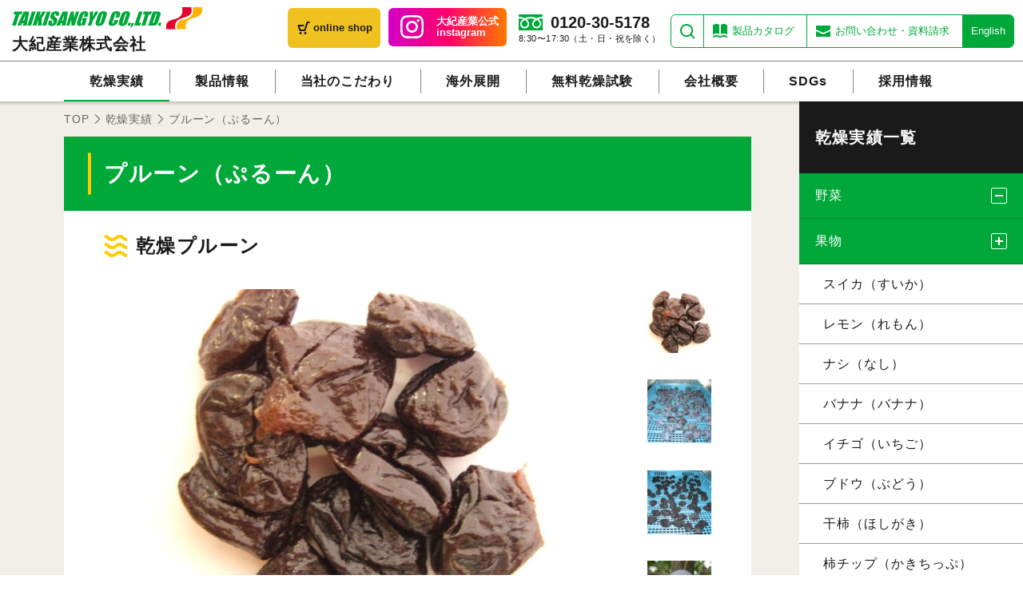

--- FILE ---
content_type: text/html; charset=UTF-8
request_url: https://www.taikisangyo.co.jp/dry/dry-211/
body_size: 43779
content:
<!DOCTYPE html>
<html dir="ltr" lang="ja"
	prefix="og: https://ogp.me/ns#" >
<head>
    <meta charset="UTF-8">

<!-- Google Tag Manager -->
<script>(function(w,d,s,l,i){w[l]=w[l]||[];w[l].push({'gtm.start':
new Date().getTime(),event:'gtm.js'});var f=d.getElementsByTagName(s)[0], j=d.createElement(s),dl=l!='dataLayer'?'&l='+l:'';j.async=true;j.src=
'https://www.googletagmanager.com/gtm.js?id='+i+dl;f.parentNode.insertBefore(j,f);
})(window,document,'script','dataLayer','GTM-PL37P9F');</script>
<!-- End Google Tag Manager -->


    
    <!-- 基本読み込み -->
    <link rel="stylesheet" type="text/css" media="all" href="https://www.taikisangyo.co.jp/renewal/wp-content/themes/taiki18/html_lib/common.css">
    <link rel="stylesheet" type="text/css" media="all" href="https://www.taikisangyo.co.jp/renewal/wp-content/themes/taiki18/style.css">
    <link rel="stylesheet" type="text/css" media="all" href="https://www.taikisangyo.co.jp/renewal/wp-content/themes/taiki18/style_blog.css?v=20250519">
    <link rel="stylesheet" type="text/css" media="all" href="https://www.taikisangyo.co.jp/renewal/wp-content/themes/taiki18/common_contents.css">
    <script type="text/javascript" src="https://www.taikisangyo.co.jp/renewal/wp-content/themes/taiki18/html_lib/jquery-3.3.1.min.js"></script>

    <!-- 新ヘッダ用 -->
    <link rel="stylesheet" type="text/css" media="all" href="https://www.taikisangyo.co.jp/renewal/wp-content/themes/taiki18/style_header2022.css">
    <script type="text/javascript" src="https://www.taikisangyo.co.jp/renewal/wp-content/themes/taiki18/html_lib/common_query2022.js"></script>


            <script type="text/javascript" src="https://www.taikisangyo.co.jp/renewal/wp-content/themes/taiki18/html_lib/slick.min.js"></script>
        <script type="text/javascript" src="https://www.taikisangyo.co.jp/renewal/wp-content/themes/taiki18/html_lib/jquery.tile.js"></script>
        <script type="text/javascript" src="https://www.taikisangyo.co.jp/renewal/wp-content/themes/taiki18/html_lib/detail_query.js"></script>
    
    
		<!-- All in One SEO 4.2.8 - aioseo.com -->
		<title>プルーン | 乾燥機の大紀産業株式会社</title>
		<meta name="robots" content="max-image-preview:large" />
		<link rel="canonical" href="https://www.taikisangyo.co.jp/dry/dry-211/" />
		<meta name="generator" content="All in One SEO (AIOSEO) 4.2.8 " />
		<meta property="og:locale" content="ja_JP" />
		<meta property="og:site_name" content="乾燥機の大紀産業株式会社" />
		<meta property="og:type" content="article" />
		<meta property="og:title" content="プルーン | 乾燥機の大紀産業株式会社" />
		<meta property="og:url" content="https://www.taikisangyo.co.jp/dry/dry-211/" />
		<meta property="og:image" content="https://www.taikisangyo.co.jp/renewal/wp-content/uploads/2018/12/ogp.jpg" />
		<meta property="og:image:secure_url" content="https://www.taikisangyo.co.jp/renewal/wp-content/uploads/2018/12/ogp.jpg" />
		<meta property="og:image:width" content="1200" />
		<meta property="og:image:height" content="630" />
		<meta property="article:published_time" content="2018-12-20T05:12:40+00:00" />
		<meta property="article:modified_time" content="2019-02-14T12:08:16+00:00" />
		<meta name="twitter:card" content="summary" />
		<meta name="twitter:title" content="プルーン | 乾燥機の大紀産業株式会社" />
		<meta name="twitter:image" content="https://www.taikisangyo.co.jp/renewal/wp-content/uploads/2018/12/ogp.jpg" />
		<meta name="google" content="nositelinkssearchbox" />
		<script type="application/ld+json" class="aioseo-schema">
			{"@context":"https:\/\/schema.org","@graph":[{"@type":"BreadcrumbList","@id":"https:\/\/www.taikisangyo.co.jp\/dry\/dry-211\/#breadcrumblist","itemListElement":[{"@type":"ListItem","@id":"https:\/\/www.taikisangyo.co.jp\/#listItem","position":1,"item":{"@type":"WebPage","@id":"https:\/\/www.taikisangyo.co.jp\/","name":"\u30db\u30fc\u30e0","description":"\u98df\u54c1\u4e7e\u71e5\u6a5f\u306a\u3089\u5275\u696d70\u5e74\u4ee5\u4e0a\u306e\u5b9f\u7e3e\u3092\u3082\u3064\u5927\u7d00\u7523\u696d\uff08\u682a\uff09\u3078\u3002\u98df\u54c1\u4e7e\u71e5\u6a5f\u3001\u91ce\u83dc\u4e7e\u71e5\u6a5f\u3001\u690e\u8338\u4e7e\u71e5\u6a5f\u3001\u5e72\u7269\u4e7e\u71e5\u6a5f\u3001\u5712\u82b8\u7528\u6696\u623f\u6a5f\u3001\u8fb2\u696d\u8cc7\u6750\u7b49\u53d6\u6271\u3002\u81ea\u793e\u958b\u767a\u3067\u7279\u6ce8\u54c1\u306b\u3082\u5bfe\u5fdc\u3002","url":"https:\/\/www.taikisangyo.co.jp\/"},"nextItem":"https:\/\/www.taikisangyo.co.jp\/dry\/dry-211\/#listItem"},{"@type":"ListItem","@id":"https:\/\/www.taikisangyo.co.jp\/dry\/dry-211\/#listItem","position":2,"item":{"@type":"WebPage","@id":"https:\/\/www.taikisangyo.co.jp\/dry\/dry-211\/","name":"\u30d7\u30eb\u30fc\u30f3","url":"https:\/\/www.taikisangyo.co.jp\/dry\/dry-211\/"},"previousItem":"https:\/\/www.taikisangyo.co.jp\/#listItem"}]},{"@type":"Organization","@id":"https:\/\/www.taikisangyo.co.jp\/#organization","name":"\u4e7e\u71e5\u6a5f\u306e\u5927\u7d00\u7523\u696d\u682a\u5f0f\u4f1a\u793e","url":"https:\/\/www.taikisangyo.co.jp\/"},{"@type":"WebPage","@id":"https:\/\/www.taikisangyo.co.jp\/dry\/dry-211\/#webpage","url":"https:\/\/www.taikisangyo.co.jp\/dry\/dry-211\/","name":"\u30d7\u30eb\u30fc\u30f3 | \u4e7e\u71e5\u6a5f\u306e\u5927\u7d00\u7523\u696d\u682a\u5f0f\u4f1a\u793e","inLanguage":"ja","isPartOf":{"@id":"https:\/\/www.taikisangyo.co.jp\/#website"},"breadcrumb":{"@id":"https:\/\/www.taikisangyo.co.jp\/dry\/dry-211\/#breadcrumblist"},"author":"https:\/\/www.taikisangyo.co.jp\/author\/taiki_admin\/#author","creator":"https:\/\/www.taikisangyo.co.jp\/author\/taiki_admin\/#author","datePublished":"2018-12-20T05:12:40+09:00","dateModified":"2019-02-14T12:08:16+09:00"},{"@type":"WebSite","@id":"https:\/\/www.taikisangyo.co.jp\/#website","url":"https:\/\/www.taikisangyo.co.jp\/","name":"\u4e7e\u71e5\u6a5f\u306e\u5927\u7d00\u7523\u696d\u682a\u5f0f\u4f1a\u793e","description":"\u98df\u54c1\u4e7e\u71e5\u6a5f\u306a\u3089\u5275\u696d70\u5e74\u4ee5\u4e0a\u306e\u5b9f\u7e3e\u3092\u3082\u3064\u5927\u7d00\u7523\u696d\uff08\u682a\uff09\u3078\u3002\u98df\u54c1\u4e7e\u71e5\u6a5f\u3001\u91ce\u83dc\u4e7e\u71e5\u6a5f\u3001\u690e\u8338\u4e7e\u71e5\u6a5f\u3001\u5e72\u7269\u4e7e\u71e5\u6a5f\u3001\u5712\u82b8\u7528\u6696\u623f\u6a5f\u3001\u8fb2\u696d\u8cc7\u6750\u7b49\u53d6\u6271\u3002\u81ea\u793e\u958b\u767a\u3067\u7279\u6ce8\u54c1\u306b\u3082\u5bfe\u5fdc\u3002","inLanguage":"ja","publisher":{"@id":"https:\/\/www.taikisangyo.co.jp\/#organization"}}]}
		</script>
		<!-- All in One SEO -->

<link rel='dns-prefetch' href='//s.w.org' />
<link rel='stylesheet' id='wp-block-library-css'  href='https://www.taikisangyo.co.jp/renewal/wp-includes/css/dist/block-library/style.min.css?ver=5.9.12' type='text/css' media='all' />
<style id='global-styles-inline-css' type='text/css'>
body{--wp--preset--color--black: #000000;--wp--preset--color--cyan-bluish-gray: #abb8c3;--wp--preset--color--white: #ffffff;--wp--preset--color--pale-pink: #f78da7;--wp--preset--color--vivid-red: #cf2e2e;--wp--preset--color--luminous-vivid-orange: #ff6900;--wp--preset--color--luminous-vivid-amber: #fcb900;--wp--preset--color--light-green-cyan: #7bdcb5;--wp--preset--color--vivid-green-cyan: #00d084;--wp--preset--color--pale-cyan-blue: #8ed1fc;--wp--preset--color--vivid-cyan-blue: #0693e3;--wp--preset--color--vivid-purple: #9b51e0;--wp--preset--gradient--vivid-cyan-blue-to-vivid-purple: linear-gradient(135deg,rgba(6,147,227,1) 0%,rgb(155,81,224) 100%);--wp--preset--gradient--light-green-cyan-to-vivid-green-cyan: linear-gradient(135deg,rgb(122,220,180) 0%,rgb(0,208,130) 100%);--wp--preset--gradient--luminous-vivid-amber-to-luminous-vivid-orange: linear-gradient(135deg,rgba(252,185,0,1) 0%,rgba(255,105,0,1) 100%);--wp--preset--gradient--luminous-vivid-orange-to-vivid-red: linear-gradient(135deg,rgba(255,105,0,1) 0%,rgb(207,46,46) 100%);--wp--preset--gradient--very-light-gray-to-cyan-bluish-gray: linear-gradient(135deg,rgb(238,238,238) 0%,rgb(169,184,195) 100%);--wp--preset--gradient--cool-to-warm-spectrum: linear-gradient(135deg,rgb(74,234,220) 0%,rgb(151,120,209) 20%,rgb(207,42,186) 40%,rgb(238,44,130) 60%,rgb(251,105,98) 80%,rgb(254,248,76) 100%);--wp--preset--gradient--blush-light-purple: linear-gradient(135deg,rgb(255,206,236) 0%,rgb(152,150,240) 100%);--wp--preset--gradient--blush-bordeaux: linear-gradient(135deg,rgb(254,205,165) 0%,rgb(254,45,45) 50%,rgb(107,0,62) 100%);--wp--preset--gradient--luminous-dusk: linear-gradient(135deg,rgb(255,203,112) 0%,rgb(199,81,192) 50%,rgb(65,88,208) 100%);--wp--preset--gradient--pale-ocean: linear-gradient(135deg,rgb(255,245,203) 0%,rgb(182,227,212) 50%,rgb(51,167,181) 100%);--wp--preset--gradient--electric-grass: linear-gradient(135deg,rgb(202,248,128) 0%,rgb(113,206,126) 100%);--wp--preset--gradient--midnight: linear-gradient(135deg,rgb(2,3,129) 0%,rgb(40,116,252) 100%);--wp--preset--duotone--dark-grayscale: url('#wp-duotone-dark-grayscale');--wp--preset--duotone--grayscale: url('#wp-duotone-grayscale');--wp--preset--duotone--purple-yellow: url('#wp-duotone-purple-yellow');--wp--preset--duotone--blue-red: url('#wp-duotone-blue-red');--wp--preset--duotone--midnight: url('#wp-duotone-midnight');--wp--preset--duotone--magenta-yellow: url('#wp-duotone-magenta-yellow');--wp--preset--duotone--purple-green: url('#wp-duotone-purple-green');--wp--preset--duotone--blue-orange: url('#wp-duotone-blue-orange');--wp--preset--font-size--small: 13px;--wp--preset--font-size--medium: 20px;--wp--preset--font-size--large: 36px;--wp--preset--font-size--x-large: 42px;}.has-black-color{color: var(--wp--preset--color--black) !important;}.has-cyan-bluish-gray-color{color: var(--wp--preset--color--cyan-bluish-gray) !important;}.has-white-color{color: var(--wp--preset--color--white) !important;}.has-pale-pink-color{color: var(--wp--preset--color--pale-pink) !important;}.has-vivid-red-color{color: var(--wp--preset--color--vivid-red) !important;}.has-luminous-vivid-orange-color{color: var(--wp--preset--color--luminous-vivid-orange) !important;}.has-luminous-vivid-amber-color{color: var(--wp--preset--color--luminous-vivid-amber) !important;}.has-light-green-cyan-color{color: var(--wp--preset--color--light-green-cyan) !important;}.has-vivid-green-cyan-color{color: var(--wp--preset--color--vivid-green-cyan) !important;}.has-pale-cyan-blue-color{color: var(--wp--preset--color--pale-cyan-blue) !important;}.has-vivid-cyan-blue-color{color: var(--wp--preset--color--vivid-cyan-blue) !important;}.has-vivid-purple-color{color: var(--wp--preset--color--vivid-purple) !important;}.has-black-background-color{background-color: var(--wp--preset--color--black) !important;}.has-cyan-bluish-gray-background-color{background-color: var(--wp--preset--color--cyan-bluish-gray) !important;}.has-white-background-color{background-color: var(--wp--preset--color--white) !important;}.has-pale-pink-background-color{background-color: var(--wp--preset--color--pale-pink) !important;}.has-vivid-red-background-color{background-color: var(--wp--preset--color--vivid-red) !important;}.has-luminous-vivid-orange-background-color{background-color: var(--wp--preset--color--luminous-vivid-orange) !important;}.has-luminous-vivid-amber-background-color{background-color: var(--wp--preset--color--luminous-vivid-amber) !important;}.has-light-green-cyan-background-color{background-color: var(--wp--preset--color--light-green-cyan) !important;}.has-vivid-green-cyan-background-color{background-color: var(--wp--preset--color--vivid-green-cyan) !important;}.has-pale-cyan-blue-background-color{background-color: var(--wp--preset--color--pale-cyan-blue) !important;}.has-vivid-cyan-blue-background-color{background-color: var(--wp--preset--color--vivid-cyan-blue) !important;}.has-vivid-purple-background-color{background-color: var(--wp--preset--color--vivid-purple) !important;}.has-black-border-color{border-color: var(--wp--preset--color--black) !important;}.has-cyan-bluish-gray-border-color{border-color: var(--wp--preset--color--cyan-bluish-gray) !important;}.has-white-border-color{border-color: var(--wp--preset--color--white) !important;}.has-pale-pink-border-color{border-color: var(--wp--preset--color--pale-pink) !important;}.has-vivid-red-border-color{border-color: var(--wp--preset--color--vivid-red) !important;}.has-luminous-vivid-orange-border-color{border-color: var(--wp--preset--color--luminous-vivid-orange) !important;}.has-luminous-vivid-amber-border-color{border-color: var(--wp--preset--color--luminous-vivid-amber) !important;}.has-light-green-cyan-border-color{border-color: var(--wp--preset--color--light-green-cyan) !important;}.has-vivid-green-cyan-border-color{border-color: var(--wp--preset--color--vivid-green-cyan) !important;}.has-pale-cyan-blue-border-color{border-color: var(--wp--preset--color--pale-cyan-blue) !important;}.has-vivid-cyan-blue-border-color{border-color: var(--wp--preset--color--vivid-cyan-blue) !important;}.has-vivid-purple-border-color{border-color: var(--wp--preset--color--vivid-purple) !important;}.has-vivid-cyan-blue-to-vivid-purple-gradient-background{background: var(--wp--preset--gradient--vivid-cyan-blue-to-vivid-purple) !important;}.has-light-green-cyan-to-vivid-green-cyan-gradient-background{background: var(--wp--preset--gradient--light-green-cyan-to-vivid-green-cyan) !important;}.has-luminous-vivid-amber-to-luminous-vivid-orange-gradient-background{background: var(--wp--preset--gradient--luminous-vivid-amber-to-luminous-vivid-orange) !important;}.has-luminous-vivid-orange-to-vivid-red-gradient-background{background: var(--wp--preset--gradient--luminous-vivid-orange-to-vivid-red) !important;}.has-very-light-gray-to-cyan-bluish-gray-gradient-background{background: var(--wp--preset--gradient--very-light-gray-to-cyan-bluish-gray) !important;}.has-cool-to-warm-spectrum-gradient-background{background: var(--wp--preset--gradient--cool-to-warm-spectrum) !important;}.has-blush-light-purple-gradient-background{background: var(--wp--preset--gradient--blush-light-purple) !important;}.has-blush-bordeaux-gradient-background{background: var(--wp--preset--gradient--blush-bordeaux) !important;}.has-luminous-dusk-gradient-background{background: var(--wp--preset--gradient--luminous-dusk) !important;}.has-pale-ocean-gradient-background{background: var(--wp--preset--gradient--pale-ocean) !important;}.has-electric-grass-gradient-background{background: var(--wp--preset--gradient--electric-grass) !important;}.has-midnight-gradient-background{background: var(--wp--preset--gradient--midnight) !important;}.has-small-font-size{font-size: var(--wp--preset--font-size--small) !important;}.has-medium-font-size{font-size: var(--wp--preset--font-size--medium) !important;}.has-large-font-size{font-size: var(--wp--preset--font-size--large) !important;}.has-x-large-font-size{font-size: var(--wp--preset--font-size--x-large) !important;}
</style>
<link rel="https://api.w.org/" href="https://www.taikisangyo.co.jp/wp-json/" /><link rel="EditURI" type="application/rsd+xml" title="RSD" href="https://www.taikisangyo.co.jp/renewal/xmlrpc.php?rsd" />
<link rel="wlwmanifest" type="application/wlwmanifest+xml" href="https://www.taikisangyo.co.jp/renewal/wp-includes/wlwmanifest.xml" /> 
<link rel='shortlink' href='https://www.taikisangyo.co.jp/?p=211' />
<link rel="alternate" type="application/json+oembed" href="https://www.taikisangyo.co.jp/wp-json/oembed/1.0/embed?url=https%3A%2F%2Fwww.taikisangyo.co.jp%2Fdry%2Fdry-211%2F" />
<link rel="alternate" type="text/xml+oembed" href="https://www.taikisangyo.co.jp/wp-json/oembed/1.0/embed?url=https%3A%2F%2Fwww.taikisangyo.co.jp%2Fdry%2Fdry-211%2F&#038;format=xml" />
<link rel="icon" href="https://www.taikisangyo.co.jp/renewal/wp-content/uploads/2018/12/cropped-favicon-32x32.png" sizes="32x32" />
<link rel="icon" href="https://www.taikisangyo.co.jp/renewal/wp-content/uploads/2018/12/cropped-favicon-192x192.png" sizes="192x192" />
<link rel="apple-touch-icon" href="https://www.taikisangyo.co.jp/renewal/wp-content/uploads/2018/12/cropped-favicon-180x180.png" />
<meta name="msapplication-TileImage" content="https://www.taikisangyo.co.jp/renewal/wp-content/uploads/2018/12/cropped-favicon-270x270.png" />
</head>
<body class="dry-template-default single single-dry postid-211" id="pageTop">
<!-- Google Tag Manager (noscript) -->
<noscript><iframe src="https://www.googletagmanager.com/ns.html?id=GTM-PL37P9F"
height="0" width="0" style="display:none;visibility:hidden"></iframe></noscript>
<!-- End Google Tag Manager (noscript) -->

<div id="background">



<!-- ヘッダー -->
<header class="header2022 header2023">
    <section>
        <h1><a href="https://www.taikisangyo.co.jp/"><img src="https://www.taikisangyo.co.jp/renewal/wp-content/themes/taiki18/images/logo.svg" alt="大紀産業"><span>大紀産業株式会社</span></a></h1>
        <div id="headerSet">
            <p class="menu"><a href="javascript:void(0);"><span>MENU</span></a></p>
            <p class="shop">
                <a href="https://taikisangyo.shop-pro.jp/" target="_blank" rel="noopener">online shop</a>
            </p>
            <p class="insta">
                <a href="https://www.instagram.com/_taikisangyo_" target="_blank" rel="noopener noreferrer">大紀産業公式 <br class="pcArea">instagram</a>
            </p>
            <p class="phone">
                <a href="tel:0120305178">0120-30-5178</a>
                <span>8:30〜17:30（土・日・祝を除く）</span>
            </p>
            <ul class="subMenu">
                <li class="sub01">
                    <form role="search" method="get" class="search-form" action="https://www.taikisangyo.co.jp/">
                        <a href="javascript:void(0);">検索</a>
                        <div class="searchBox">
                            <input type="text" placeholder="検索したいワードを入力してください" value="" name="s" title="検索">
                            <input type="submit" value='検索'>
                        </div>
                    </form>
                </li>
                <li class="sub02"><a href="https://www.taikisangyo.co.jp/pamphlet/">製品カタログ</a></li>
                <li class="sub03"><a href="https://www.taikisangyo.co.jp/contact/">お問い合わせ・資料請求</a></li>
                <li class="sub04"><a href="https://www.taikisangyo.co.jp/english/">English</a></li>
            </ul>
        </div>
        <nav>
            <ul class="mainMenu">
                <li class="active"><a href="https://www.taikisangyo.co.jp/dry/">乾燥実績</a></li>
                <li class=""><a href="https://www.taikisangyo.co.jp/product/">製品情報</a></li>
                <li class=""><a href="https://www.taikisangyo.co.jp/kodawari/">当社のこだわり</a></li>
                <li class=""><a href="https://www.taikisangyo.co.jp/expansion/">海外展開</a></li>
                <li class=""><a href="https://www.taikisangyo.co.jp/freetest/">無料乾燥試験</a></li>
                <li class=""><a href="https://www.taikisangyo.co.jp/company/">会社概要</a></li>
                <li><a href="https://www.taikisangyo.co.jp/post-1488/">SDGs</a></li>
                <li class=""><a href="https://www.taikisangyo.co.jp/recruit/">採用情報</a></li>
            </ul>
        </nav>
    </section>
</header>


<!-- ドライ詳細 -->
<article id="dryArea" class="detailArea">

    <!-- パンクズ -->
    <section id="breadcrumb">
        <ul>
            <li><a href="https://www.taikisangyo.co.jp/">TOP</a></li>
            <li><a href="https://www.taikisangyo.co.jp/dry">乾燥実績</a></li>
            <li>プルーン（ぷるーん）</li>
        </ul>
    </section>



    <!-- 詳細データ -->
    <section class="detailColmun">
        <!-- 詳細データセット -->
        <div class="detailSet">
            <h3>プルーン（ぷるーん）</h3>
            <h4>乾燥プルーン</h4>            <!-- イメージボックス -->
            <div class="mainImage">
                <div class="imageBox">
                    <figure class="active"><img width="800" height="533" src="https://www.taikisangyo.co.jp/renewal/wp-content/uploads/2018/12/dry_puru-n1_zisseki-800x533.jpg" class="attachment-dry_photo size-dry_photo" alt="乾燥後" loading="lazy" /><figcaption>乾燥後</figcaption>                    </figure>
                                        <figure><img width="800" height="533" src="https://www.taikisangyo.co.jp/renewal/wp-content/uploads/2018/12/dry_puru-n2_zisseki-800x533.jpg" class="attachment-dry_photo size-dry_photo" alt="乾燥開始" loading="lazy" /><figcaption>乾燥開始</figcaption>                    </figure>
                                        <figure><img width="800" height="533" src="https://www.taikisangyo.co.jp/renewal/wp-content/uploads/2018/12/dry_puru-n3_zisseki-800x533.jpg" class="attachment-dry_photo size-dry_photo" alt="乾燥中" loading="lazy" /><figcaption>乾燥中</figcaption>                    </figure>
                                        <figure><img width="320" height="240" src="https://www.taikisangyo.co.jp/renewal/wp-content/uploads/2018/12/puru-n4_zisseki.jpg" class="attachment-dry_photo size-dry_photo" alt="プルーン" loading="lazy" srcset="https://www.taikisangyo.co.jp/renewal/wp-content/uploads/2018/12/puru-n4_zisseki.jpg 320w, https://www.taikisangyo.co.jp/renewal/wp-content/uploads/2018/12/puru-n4_zisseki-300x225.jpg 300w" sizes="(max-width: 320px) 100vw, 320px" /><figcaption>プルーン</figcaption>                    </figure>
                                    </div>
                <!-- メニュー -->
                <ul>
                    <li><img width="100" height="100" src="https://www.taikisangyo.co.jp/renewal/wp-content/uploads/2018/12/dry_puru-n1_zisseki-100x100.jpg" class="attachment-dry_thumb size-dry_thumb" alt="乾燥後" loading="lazy" srcset="https://www.taikisangyo.co.jp/renewal/wp-content/uploads/2018/12/dry_puru-n1_zisseki-100x100.jpg 100w, https://www.taikisangyo.co.jp/renewal/wp-content/uploads/2018/12/dry_puru-n1_zisseki-150x150.jpg 150w, https://www.taikisangyo.co.jp/renewal/wp-content/uploads/2018/12/dry_puru-n1_zisseki-400x400.jpg 400w" sizes="(max-width: 100px) 100vw, 100px" /></li>
                                        <li><img width="100" height="100" src="https://www.taikisangyo.co.jp/renewal/wp-content/uploads/2018/12/dry_puru-n2_zisseki-100x100.jpg" class="attachment-dry_thumb size-dry_thumb" alt="乾燥開始" loading="lazy" srcset="https://www.taikisangyo.co.jp/renewal/wp-content/uploads/2018/12/dry_puru-n2_zisseki-100x100.jpg 100w, https://www.taikisangyo.co.jp/renewal/wp-content/uploads/2018/12/dry_puru-n2_zisseki-150x150.jpg 150w, https://www.taikisangyo.co.jp/renewal/wp-content/uploads/2018/12/dry_puru-n2_zisseki-400x400.jpg 400w" sizes="(max-width: 100px) 100vw, 100px" /></li>
                                        <li><img width="100" height="100" src="https://www.taikisangyo.co.jp/renewal/wp-content/uploads/2018/12/dry_puru-n3_zisseki-100x100.jpg" class="attachment-dry_thumb size-dry_thumb" alt="乾燥中" loading="lazy" srcset="https://www.taikisangyo.co.jp/renewal/wp-content/uploads/2018/12/dry_puru-n3_zisseki-100x100.jpg 100w, https://www.taikisangyo.co.jp/renewal/wp-content/uploads/2018/12/dry_puru-n3_zisseki-150x150.jpg 150w, https://www.taikisangyo.co.jp/renewal/wp-content/uploads/2018/12/dry_puru-n3_zisseki-400x400.jpg 400w" sizes="(max-width: 100px) 100vw, 100px" /></li>
                                        <li><img width="100" height="100" src="https://www.taikisangyo.co.jp/renewal/wp-content/uploads/2018/12/puru-n4_zisseki-100x100.jpg" class="attachment-dry_thumb size-dry_thumb" alt="プルーン" loading="lazy" srcset="https://www.taikisangyo.co.jp/renewal/wp-content/uploads/2018/12/puru-n4_zisseki-100x100.jpg 100w, https://www.taikisangyo.co.jp/renewal/wp-content/uploads/2018/12/puru-n4_zisseki-150x150.jpg 150w" sizes="(max-width: 100px) 100vw, 100px" /></li>
                                    </ul>
            </div>
                        <!-- 製品リンク -->
            <div class="linkBox">
                <h5>当社推奨品</h5>
                <ul>
                                        <li><a href="https://www.taikisangyo.co.jp/product/#e-dryer">食品乾燥機（棚式）電気式</a></li>
                                        <li><a href="https://www.taikisangyo.co.jp/product/#f-dryer">食品乾燥機（棚式）灯油式・ガス式</a></li>
                                    </ul>
            </div>
                    </div>



        <!-- SNSボタン -->
        <ul class="snsSet">
            <li><a href="https://twitter.com/share?ref_src=twsrc%5Etfw" class="twitter-share-button" data-show-count="false">Tweet</a><script async src="https://platform.twitter.com/widgets.js" charset="utf-8"></script></li>
            <li><iframe src="https://www.facebook.com/plugins/share_button.php?href=https%3A%2F%2Fwww.taikisangyo.co.jp%2Fdry%2Fdry-211%2F&layout=button_count&size=small&mobile_iframe=true&width=71&height=20&appId" width="100" height="20" style="border:none;overflow:hidden" scrolling="no" frameborder="0" allowTransparency="true" allow="encrypted-media"></iframe></li>
        </ul>

        <!-- 戻る -->
        <p class="more"><a href="https://www.taikisangyo.co.jp/dry">乾燥実績の一覧へ戻る</a></p>
    </section>



    <!-- メニュー -->
    <section class="detailMenu">
        <h3>乾燥実績一覧</h3>
        <h4 class="">野菜<span>開閉</span></h4><ul class="">                        <li><a href="https://www.taikisangyo.co.jp/dry/800-2/">プチベルの葉（ぷちべるの葉）</a></li>
                                        <li><a href="https://www.taikisangyo.co.jp/dry/dry-797/">ふきのとう（フキノトウ）</a></li>
                                        <li><a href="https://www.taikisangyo.co.jp/dry/dry-602/">野菜残渣（ヤサイザンサ）</a></li>
                                        <li><a href="https://www.taikisangyo.co.jp/dry/dry-598/">ヤーコン芋（やーこん芋）</a></li>
                                        <li><a href="https://www.taikisangyo.co.jp/dry/dry-595/">わさびの葉（ワサビの葉）</a></li>
                                        <li><a href="https://www.taikisangyo.co.jp/dry/dry-590/">ミニトマト（みにとまと）</a></li>
                                        <li><a href="https://www.taikisangyo.co.jp/dry/dry-585/">トマト（とまと）</a></li>
                                        <li><a href="https://www.taikisangyo.co.jp/dry/dry-582/">生姜（ショウガ）</a></li>
                                        <li><a href="https://www.taikisangyo.co.jp/dry/dry-578/">ステビア（ステビア）</a></li>
                                        <li><a href="https://www.taikisangyo.co.jp/dry/dry-575/">紫蘇（シソ）</a></li>
                                        <li><a href="https://www.taikisangyo.co.jp/dry/dry-570/">白にんじん（シロニンジン）</a></li>
                                        <li><a href="https://www.taikisangyo.co.jp/dry/dry-567/">パプリカの葉（パプリカのハ）</a></li>
                                        <li><a href="https://www.taikisangyo.co.jp/dry/dry-560/">にんにく（ニンニク）</a></li>
                                        <li><a href="https://www.taikisangyo.co.jp/dry/dry-555/">人参（ニンジン）</a></li>
                                        <li><a href="https://www.taikisangyo.co.jp/dry/dry-552/">菜種（ナタネ）</a></li>
                                        <li><a href="https://www.taikisangyo.co.jp/dry/dry-547/">水菜（ミズナ）</a></li>
                                        <li><a href="https://www.taikisangyo.co.jp/dry/dry-540/">キャベツ（キャベツ）</a></li>
                                        <li><a href="https://www.taikisangyo.co.jp/dry/dry-537/">黒大豆（クロダイズ）</a></li>
                                        <li><a href="https://www.taikisangyo.co.jp/dry/dry-532/">小松菜（コマツナ）</a></li>
                                        <li><a href="https://www.taikisangyo.co.jp/dry/dry-523/">切干大根（キリボシダイコン）</a></li>
                                        <li><a href="https://www.taikisangyo.co.jp/dry/dry-519/">ジャンボにんにく（ジャンボニンニク）</a></li>
                                        <li><a href="https://www.taikisangyo.co.jp/dry/dry-512/">干芋（ホシイモ）</a></li>
                                        <li><a href="https://www.taikisangyo.co.jp/dry/dry-505/">だだちゃ豆（ダダチャマメ）</a></li>
                                        <li><a href="https://www.taikisangyo.co.jp/dry/dry-500/">明日葉（アシタバ）</a></li>
                                        <li><a href="https://www.taikisangyo.co.jp/dry/dry-377/">唐辛子（とうがらし）</a></li>
                                        <li><a href="https://www.taikisangyo.co.jp/dry/dry-373/">青唐辛子（あおとうがらし）</a></li>
                                        <li><a href="https://www.taikisangyo.co.jp/dry/dry-369/">レンコン（れんこん）</a></li>
                                        <li><a href="https://www.taikisangyo.co.jp/dry/dry-365/">モロヘイヤ（もろへいや）</a></li>
                                        <li><a href="https://www.taikisangyo.co.jp/dry/dry-358/">ホウレンソウ（ほうれんそう）</a></li>
                                        <li><a href="https://www.taikisangyo.co.jp/dry/dry-354/">ネギ（ねぎ）</a></li>
                                        <li><a href="https://www.taikisangyo.co.jp/dry/dry-350/">黒ニンニク（クロニンニク）</a></li>
                                        <li><a href="https://www.taikisangyo.co.jp/dry/dry-333/">ナスビ（なすび）</a></li>
                                        <li><a href="https://www.taikisangyo.co.jp/dry/dry-328/">竹の子（タケノコ）</a></li>
                                        <li><a href="https://www.taikisangyo.co.jp/dry/dry-274/">さやインゲン（いんげん豆）</a></li>
                                        <li><a href="https://www.taikisangyo.co.jp/dry/dry-253/">ゴーヤ（にがうり）</a></li>
                                        <li><a href="https://www.taikisangyo.co.jp/dry/dry-269/">ゴボウ（ごぼう）</a></li>
                                        <li><a href="https://www.taikisangyo.co.jp/dry/245-2/">キュウリ（きゅうり）</a></li>
                </ul><h4 class="active">果物<span>開閉</span></h4><ul class="active">                        <li><a href="https://www.taikisangyo.co.jp/dry/dry-745/">スイカ（すいか）</a></li>
                                        <li><a href="https://www.taikisangyo.co.jp/dry/dry-740/">レモン（れもん）</a></li>
                                        <li><a href="https://www.taikisangyo.co.jp/dry/dry-732/">ナシ（なし）</a></li>
                                        <li><a href="https://www.taikisangyo.co.jp/dry/dry-729/">バナナ（バナナ）</a></li>
                                        <li><a href="https://www.taikisangyo.co.jp/dry/dry-488/">イチゴ（いちご）</a></li>
                                        <li><a href="https://www.taikisangyo.co.jp/dry/dry-487/">ブドウ（ぶどう）</a></li>
                                        <li><a href="https://www.taikisangyo.co.jp/dry/dry-484/">干柿（ほしがき）</a></li>
                                        <li><a href="https://www.taikisangyo.co.jp/dry/dry-479/">柿チップ（かきちっぷ）</a></li>
                                        <li><a href="https://www.taikisangyo.co.jp/dry/dry-478/">平核無柿（ひらたねなしかき）</a></li>
                                        <li><a href="https://www.taikisangyo.co.jp/dry/dry-474/">西条柿（さいじょうかき）</a></li>
                                        <li><a href="https://www.taikisangyo.co.jp/dry/dry-471/">夏みかん（なつみかん）</a></li>
                                        <li><a href="https://www.taikisangyo.co.jp/dry/dry-465/">マンゴー（まんごー）</a></li>
                                        <li><a href="https://www.taikisangyo.co.jp/dry/dry-456/">ブルーベリー（ぶるーべりー）</a></li>
                                        <li><a href="https://www.taikisangyo.co.jp/dry/dry-453/">ドラゴンフルーツ（どらごんふるーつ）</a></li>
                                        <li><a href="https://www.taikisangyo.co.jp/dry/dry-449/">オレンジ（おれんじ）</a></li>
                                        <li><a href="https://www.taikisangyo.co.jp/dry/dry-216/">リンゴ（りんご）</a></li>
                                        <li><a href="https://www.taikisangyo.co.jp/dry/dry-211/">プルーン（ぷるーん）</a></li>
                                        <li><a href="https://www.taikisangyo.co.jp/dry/dry-202/">イチジク（いちじく）</a></li>
                </ul><h4 class="">きのこ<span>開閉</span></h4><ul class="">                        <li><a href="https://www.taikisangyo.co.jp/dry/dry-766/">タモギタケ（たもぎたけ）</a></li>
                                        <li><a href="https://www.taikisangyo.co.jp/dry/dry-760/">シイタケ（しいたけ）</a></li>
                                        <li><a href="https://www.taikisangyo.co.jp/dry/dry-755/">マッシュルーム（まっしゅるーむ）</a></li>
                                        <li><a href="https://www.taikisangyo.co.jp/dry/dry-751/">マイタケ（まいたけ）</a></li>
                                        <li><a href="https://www.taikisangyo.co.jp/dry/dry-718/">クロアワビタケ（くろあわびたけ）</a></li>
                                        <li><a href="https://www.taikisangyo.co.jp/dry/dry-711/">キクラゲ（きくらげ）</a></li>
                </ul><h4 class="">海産物<span>開閉</span></h4><ul class="">                        <li><a href="https://www.taikisangyo.co.jp/dry/dry-707/">ワカメ（わかめ）</a></li>
                                        <li><a href="https://www.taikisangyo.co.jp/dry/dry-1303/">鯛（タイ）</a></li>
                                        <li><a href="https://www.taikisangyo.co.jp/dry/dry-703/">タコ（たこ）</a></li>
                                        <li><a href="https://www.taikisangyo.co.jp/dry/dry-700/">明太子（めんたいこ）</a></li>
                                        <li><a href="https://www.taikisangyo.co.jp/dry/dry-697/">キリンサイ（きりんさい）</a></li>
                                        <li><a href="https://www.taikisangyo.co.jp/dry/dry-690/">エビ（えび）</a></li>
                                        <li><a href="https://www.taikisangyo.co.jp/dry/dry-444/">アジ一夜干し（あじいちやぼし）</a></li>
                                        <li><a href="https://www.taikisangyo.co.jp/dry/dry-401/">カニ足（殻）（かにあし）</a></li>
                                        <li><a href="https://www.taikisangyo.co.jp/dry/dry-398/">ひじき（ヒジキ）</a></li>
                                        <li><a href="https://www.taikisangyo.co.jp/dry/dry-394/">ナマコ（なまこ）</a></li>
                                        <li><a href="https://www.taikisangyo.co.jp/dry/dry-381/">あおさ海苔（アオサ）</a></li>
                </ul><h4 class="">お茶<span>開閉</span></h4><ul class="">                        <li><a href="https://www.taikisangyo.co.jp/dry/dry-784/">レモングラス（れもんぐらす）</a></li>
                                        <li><a href="https://www.taikisangyo.co.jp/dry/dry-781/">クワンソウの花（くわんそうのはな）</a></li>
                                        <li><a href="https://www.taikisangyo.co.jp/dry/dry-778/">ジャーマンカモミール（じゃーまんかもみーる）</a></li>
                                        <li><a href="https://www.taikisangyo.co.jp/dry/dry-773/">ヒュウガトウキ（ひゅうがとうき）</a></li>
                                        <li><a href="https://www.taikisangyo.co.jp/dry/dry-770/">ハトムギ（はとむぎ）</a></li>
                                        <li><a href="https://www.taikisangyo.co.jp/dry/dry-509/">グァバの葉（ぐぁばのは）</a></li>
                </ul><h4 class="">香辛料<span>開閉</span></h4><ul class="">                        <li><a href="https://www.taikisangyo.co.jp/dry/dry-830/">山椒（さんしょう）</a></li>
                                        <li><a href="https://www.taikisangyo.co.jp/dry/dry-825/">ハバネロ（はばねろ）</a></li>
                                        <li><a href="https://www.taikisangyo.co.jp/dry/dry-377/">唐辛子（とうがらし）</a></li>
                                        <li><a href="https://www.taikisangyo.co.jp/dry/dry-373/">青唐辛子（あおとうがらし）</a></li>
                </ul><h4 class="">その他<span>開閉</span></h4><ul class="">                        <li><a href="https://www.taikisangyo.co.jp/dry/dry-1530/">コオロギ（こおろぎ）</a></li>
                                        <li><a href="https://www.taikisangyo.co.jp/dry/dry-817/">ワンタン（わんたん）</a></li>
                                        <li><a href="https://www.taikisangyo.co.jp/dry/dry-814/">桜の花塩漬け（さくらのはなしおづけ）</a></li>
                                        <li><a href="https://www.taikisangyo.co.jp/dry/dry-807/">アーモンド（あーもんど）</a></li>
                                        <li><a href="https://www.taikisangyo.co.jp/dry/dry-674/">鶏冠（トサカ）</a></li>
                                        <li><a href="https://www.taikisangyo.co.jp/dry/dry-677/">漬物（つけもの）</a></li>
                                        <li><a href="https://www.taikisangyo.co.jp/dry/dry-671/">トリュフ（トリュフ）</a></li>
                                        <li><a href="https://www.taikisangyo.co.jp/dry/dry-663/">塩漬高菜（シオヅケタカナ）</a></li>
                                        <li><a href="https://www.taikisangyo.co.jp/dry/dry-666/">醤油搾り（ショウユシボリ）</a></li>
                                        <li><a href="https://www.taikisangyo.co.jp/dry/dry-660/">凍み豆腐（シミドウフ）</a></li>
                                        <li><a href="https://www.taikisangyo.co.jp/dry/dry-657/">桜の葉塩漬け（サクラの葉塩漬）</a></li>
                                        <li><a href="https://www.taikisangyo.co.jp/dry/dry-654/">おから（おから）</a></li>
                                        <li><a href="https://www.taikisangyo.co.jp/dry/dry-651/">おがくず（オガクズ）</a></li>
                                        <li><a href="https://www.taikisangyo.co.jp/dry/dry-648/">糠床（ヌカドコ）</a></li>
                                        <li><a href="https://www.taikisangyo.co.jp/dry/dry-640/">ビーフジャーキー（ビーフジャーキ）</a></li>
                                        <li><a href="https://www.taikisangyo.co.jp/dry/dry-637/">納豆（なっとう）</a></li>
                                        <li><a href="https://www.taikisangyo.co.jp/dry/dry-634/">繭（まゆ）</a></li>
                                        <li><a href="https://www.taikisangyo.co.jp/dry/dry-631/">マコモダケ（まこもだけ）</a></li>
                                        <li><a href="https://www.taikisangyo.co.jp/dry/dry-628/">マカダミアナッツ（マカダミアナッツ）</a></li>
                                        <li><a href="https://www.taikisangyo.co.jp/dry/dry-625/">米麹（コメコウジ）</a></li>
                                        <li><a href="https://www.taikisangyo.co.jp/dry/dry-619/">ヘーゼルナッツ（へーぜるなっつ）</a></li>
                                        <li><a href="https://www.taikisangyo.co.jp/dry/dry-616/">薔薇の花（バラの花）</a></li>
                                        <li><a href="https://www.taikisangyo.co.jp/dry/dry-613/">アルファ米（あるふぁ米）</a></li>
                                        <li><a href="https://www.taikisangyo.co.jp/dry/dry-607/">紫陽花の花（アジサイの花）</a></li>
                                        <li><a href="https://www.taikisangyo.co.jp/dry/dry-350/">黒ニンニク（クロニンニク）</a></li>
                </ul>

    </section>
</article>

<!-- フッター -->
<footer>
    <section id="logoLine">
        <div class="innerBox">
            <h2><a href="https://www.taikisangyo.co.jp/"><img src="https://www.taikisangyo.co.jp/renewal/wp-content/themes/taiki18/images/logo_w.svg" alt="大紀産業"></a></h2>
            <p><a href="#background">ページトップに戻る</a></p>
        </div>
    </section>
    <section id="sitemap">
        <div class="addressSet">
            <h3>大紀産業株式会社</h3>
            <p>〒700-0027　岡山市北区清心町3番3号</p>
            <ul>
                <li><a href="tel:0862521178"><span>TEL</span>086-252-1178</a></li>
                <li><a href="tel:0862526690"><span>FAX</span>086-252-6690</a></li>
            </ul>
        </div>
        <ul>
            <li><a href="https://www.taikisangyo.co.jp/">TOP</a></li>
            <li><a href="https://www.taikisangyo.co.jp/news/">お知らせ一覧</a></li>
            <li><a href="https://www.taikisangyo.co.jp/kodawari/">当社のこだわり</a></li>
            <li><a href="https://www.taikisangyo.co.jp/company/">会社概要</a></li>
            <li><a href="https://www.taikisangyo.co.jp/expansion/">海外展開</a></li>
            <li><a href="https://www.taikisangyo.co.jp/post-1488/">SDGs</a></li>
        </ul>
        <ul>
            <li><a href="https://www.taikisangyo.co.jp/dry/">乾燥実績</a></li>
            <li><a href="https://www.taikisangyo.co.jp/product/">製品案内</a></li>
            <li><a href="https://www.taikisangyo.co.jp/customize/">特注品対応</a></li>
            <li><a href="https://www.taikisangyo.co.jp/freetest/">無料乾燥試験</a></li>
            <li><a href="https://www.taikisangyo.co.jp/pamphlet/">製品カタログ一覧</a></li>
        </ul>
        <ul>
            <li><a href="https://www.taikisangyo.co.jp/contact/">お問い合わせ</a></li>
            <li><a href="https://www.taikisangyo.co.jp/privacy/">個人情報保護方針</a></li>
            <li><a href="https://www.taikisangyo.co.jp/recruit/">採用情報</a></li>
            <li><a href="https://taikisangyo.shop-pro.jp/" target="_blank" rel="noopener">online shop</a></li>
            <li><a href="https://www.instagram.com/_taikisangyo_" target="_blank" rel="noopener noreferrer">大紀産業公式 instagram</a></li>
            <li><a href="https://www.taikisangyo.co.jp/link/">リンク集</a></li>
            <li><a href="https://www.taikisangyo.co.jp/english/">English site</a></li>
        </ul>
    </section>
    <section>
        <div class="innerBox">
            <address>Copyright &copy; 大紀産業株式会社 All Rights Reserved.</address>
        </div>
    </section>
</footer>

<!-- メニューマスク -->
<div class="naviMask"></div>

</div><!--background-->
</body>
</html>


--- FILE ---
content_type: text/css
request_url: https://www.taikisangyo.co.jp/renewal/wp-content/themes/taiki18/style.css
body_size: 31311
content:
/*
Theme Name: Taikisangyo 2018
Version: 1.0
Description:This WPtheme & CSS for BenyPong!, Required plugins CMB2.
Author:Seiki Nishijima

    $Id: style.css,v1.0 $
*/
/*===========================================================================

  共通設定　ここから

===========================================================================*/
html{
    -webkit-text-size-adjust: none;
}
input[type="text"] ,
input[type="textarea"] ,
input[type="submit"] {
    -webkit-appearance: none;
    border-radius: 0;
}
body {
    padding: 0 0 0 0;
    margin:0px auto 0px auto;
    text-align:center;
    color: #1a1a1a;
    background: #fff;
}
#background {
    padding: 0 0 0 0;
    margin:0px auto 0px auto;
    text-align:center;
    width: 100%;
    min-width: 1200px;
    position: relative;
}
/** スマートフォン用カウンター **/
@media screen and (max-width: 740px) {
    #background {
        min-width: 320px;
    }
}
/*-----------------------------------*/
#background a {
    color: #1a1a1a;
    text-decoration: none;
    filter: Alpha(opacity=100);
    opacity: 1;
    box-sizing: border-box;
}
#background a:hover {
    color: #00a839;
    filter: Alpha(opacity=50);
    opacity: 0.5;
}
#background a[href^="tel:"] {
    pointer-events: none;
}
#background button {
    cursor: pointer;
    filter: Alpha(opacity=100);
    opacity: 1;
    -webkit-transition: all 0.5s ease;
    -moz-transition: all 0.5s ease;
    -o-transition: all 0.5s ease;
    transition: all 0.5s ease;
    box-sizing: border-box;
}
#background button:hover {
    filter: Alpha(opacity=50);
    opacity: 0.5;
}
#background img {
    vertical-align: middle;
    box-sizing: border-box;
    width: 100%;
    height: auto;
}
#background .pcArea ,
#background .pcImage {
    display: block;
}
#background .spArea ,
#background .spImage {
    display: none;
}
/** スマートフォン用カウンター **/
@media screen and (max-width: 740px) {
    a:hover {
        filter: Alpha(opacity=100);
        opacity: 1;
    }
    #background a[href^="tel:"] {
        pointer-events: auto;
    }
    #background .pcArea ,
    #background .pcImage {
        display: none;
    }
    #background .spArea ,
    #background .spImage {
        display: block;
    }
    #background span.spNone {
        display: none;
    }
}
/*------------------------------------
  共通レイアウト設定　ここから
-------------------------------------*/
#background header ,
#background footer ,
#background article {
    margin:0px auto 0px auto;
    text-align:center;
    width: 100%;
    min-width: 1200px;
}
#background section ,
#background .innerBox {
    margin:0px auto 0px auto;
    text-align:center;
    width: 1120px;
}
#background .naviMask {
    display: none;
}
/** スマートフォン用カウンター **/
@media screen and (max-width: 740px) {
    #background header ,
    #background footer ,
    #background article {
        min-width: initial;
        min-width: auto;
    }
    #background section ,
    #background .innerBox {
        width: 100%;
    }
}
/*------------------------------------
  共通テキスト設定　ここから
-------------------------------------*/
#background article h1 ,
#background article h2 ,
#background article h3 ,
#background article h4 ,
#background article h5 ,
#background article h6 ,
#background article p ,
#background article ul ,
#background article ol {
    margin: 0 auto 30px auto;
}
/** スマートフォン用カウンター **/
@media screen and (max-width: 740px) {
    #background article h1 ,
    #background article h2 ,
    #background article h3 ,
    #background article h4 ,
    #background article h5 ,
    #background article h6 ,
    #background article p ,
    #background article ul ,
    #background article ol {
        margin: 0 0 15px 0;
    }
}
/*===========================================================================

  共通ヘッダ設定　ここから

===========================================================================*/
#background header {
    position: fixed;
    left: 0;
    top: 0;
    z-index: 200;
    background: rgba(255,255,255,0.96);
}
.admin-bar #background header {
    top: 32px;
}
#background header:before {
    display: block;
    content: "";
    width: 100%;
    height: 5px;
    background: linear-gradient(rgba(0,0,0,0.2), rgba(0,0,0,0.0));
    position: absolute;
    left: 0;
    bottom: -5px;
    z-index: 10;
}
#background header section {
    width: 100%;
    min-width: 1200px;
    overflow: hidden;
}
#background header h1 {
    width: 500px;
    padding: 15px;
    margin: 0 auto 0 0;
    float: left;
}
#background header h1 a {
    display: block;
    line-height: 40px;
}
#background header h1 a img {
    float: left;
    width: 300px;
    vertical-align: middle;
}
#background header h1 a span {
    float: right;
    display: inline-block;
    font-size: 18px;
    line-height: 40px;
    font-weight: bold;
}
/** スマートフォン用カウンター **/
@media screen and (max-width: 740px) {
    .admin-bar #background header {
        top: 0px;
    }
    #background header section {
        min-width: 100%;
    }
    #background header h1 {
        width: 245px;
        padding: 10px 0 10px 10px;
        line-height: 1em;
    }
    #background header h1 a {
        line-height: 1em;
    }
    #background header h1 a img {
        float: none;
        width: auto;
        height: 27px;
        vertical-align: middle;
    }
    #background header h1 a span {
        float: none;
        display: block;
        font-size: 16px;
        line-height: 1em;
        padding-top: 5px;
    }
}
/*===========================================================================
-----------------------------------------------------------------------------
  PCメニューセット設定　ここから
-----------------------------------------------------------------------------
===========================================================================*/
#background #headerSet {
    width: 700px;
    padding: 15px;
    margin: 0 0 0 auto;
    float: right;
}
#background #headerSet p.menu {
    display: none;
}
#background #headerSet nav ,
#background #headerSet p.phone ,
#background #headerSet ul.subMenu {
    float: left;
    line-height: 20px;
}
#background #headerSet p.phone {
    width: 200px;
}
#background #headerSet p.phone a {
    display: block;
    padding-left: 40px;
    font-size: 20px;
    line-height: 1.2em;
    font-weight: bold;
    position: relative;
}
#background #headerSet p.phone.phone2 a {
    padding-left: 30px;
}
#background #headerSet p.phone a:before {
    height: 20px;
    width: 30px;
    display: block;
    position: absolute;
    left: 0;
    top: calc(50% - 10px);
    content: "";
    background: url(./images/icon_phone.svg);
    background-size: 100%;
    background-repeat: no-repeat;
}
#background #headerSet p.phone.phone2 a:before {
    height: 22px;
    width: 22px;
    background-image: url(./images/icon_phone2.svg);
}
#background #headerSet p.phone span {
    display: block;
    font-size: 12px;
    letter-spacing: 0;
}
/** スマートフォン用カウンター **/
@media screen and (max-width: 740px) {
    #background #headerSet {
        width: 68px;
        padding: 0 0 0 0;
    }
    #background nav p.phone {
        margin-bottom: 10px;
        padding: 10px 5px 0;
    }
    #background nav p.phone a {
        display: block;
        padding-left: 40px;
        font-size: 20px;
        line-height: 1.2em;
        font-weight: bold;
        position: relative;
    }
    #background nav p.phone a:before {
        height: 20px;
        width: 30px;
        display: block;
        position: absolute;
        left: 0;
        top: calc(50% - 10px);
        content: "";
        background: url(./images/icon_phone.svg);
        background-size: 100%;
        background-repeat: no-repeat;
    }
    #background nav p.phone2 a {
        padding-left: 30px;
    }
    #background nav p.phone2 a:before {
        height: 22px;
        width: 22px;
        background-image: url(./images/icon_phone2.svg);
        background-size: 22px 22px;
    }
    #background nav p.phone span {
        display: block;
        font-size: 12px;
        letter-spacing: 0;
    }
}
/*------------------------------------
  サブメニュー設定　ここから
-------------------------------------*/
#background #headerSet ul.subMenu {
    width: 470px;
    border: 1px solid #848484;
    border-radius: 6px;
    position: relative;
    display: flex;
    justify-content: space-between;
    overflow: hidden;
}
#background #headerSet ul.subMenu:after {
    display: none;
}
#background #headerSet ul.subMenu li {
    letter-spacing: 0;
    margin: 0 auto 0 0;
    line-height: 40px;
    border-left: 1px solid #848484;
    flex-grow: 1;
}
#background #headerSet ul.subMenu li:first-of-type {
    border-left: none;
    margin: 0 0 0 0;
}
#background #headerSet ul.subMenu li a {
    display: block;
    margin: 0 0 0 0;
    padding: 0 10px 0 40px;
    position: relative;
    font-size: 14px;
    letter-spacing: 0;
}
#background #headerSet ul.subMenu li a:before {
    height: 20px;
    width: 20px;
    display: block;
    position: absolute;
    left: 10px;
    top: calc(50% - 10px);
    background-image: url(./images/icon_search.svg);
    content: "";
    background-size: 100%;
}
#background #headerSet ul.subMenu li.sub02 a:before {
    background-image: url(./images/icon_catalog.svg);
}
#background #headerSet ul.subMenu li.sub03 a:before {
    background-image: url(./images/icon_contact.svg);
}
#background #headerSet ul.subMenu li.sub04 a {
    margin: 0 0 0 0;
    padding: 0 10px 0 10px;
    background-color: #ffcb00;
    text-align: center;
}
#background #headerSet ul.subMenu li.sub04 a:before {
    display: none;
}
/*------------------------------------
  検索ボックス設定　ここから
-------------------------------------*/
#background #headerSet ul.subMenu li.sub01 {
    position: static;
    width: 40px;
    max-width: 40px;
}
#background header ul.subMenu li.sub01 a {
    width: 40px;
    height: 40px;
    padding: 0;
    overflow: hidden;
    text-indent: -10em;
}
#background header li.sub01 form {
    display: block;
    position: absolute;
    z-index: 20;
    top: 0;
    left: 0;
    width: 40px;
    height: 40px;
    border-radius: 6px;
    overflow: hidden;
    background: #fff;
    -webkit-transition: all 0.5s ease;
    -moz-transition: all 0.5s ease;
    -o-transition: all 0.5s ease;
    transition: all 0.5s ease;
}
#background header li.sub01 form.open {
    width: 100%;
}
#background header li.sub01 form div {
    width: 428px;
    position: absolute;
    left: 40px;
    top: 0;
}
#background header li.sub01 form input[type=text] {
    display: block;
    width: 358px;
    border-left: 1px solid #848484;
    line-height: 40px;
    padding: 0 10px 0;
    float: left;
}
#background header li.sub01 form input[type=submit] {
    display: block;
    width: 70px;
    border-left: 1px solid #848484;
    font-size: 14px;
    line-height: 40px;
    background-color: #ffcb00;
    padding: 0 ;
    float: left;
    text-align: center;
}
#background header li.sub01 form input[type=submit] {
    cursor: pointer;
    filter: Alpha(opacity=100);
    opacity: 1;
    -webkit-transition: all 0.5s ease;
    -moz-transition: all 0.5s ease;
    -o-transition: all 0.5s ease;
    transition: all 0.5s ease;
}
#background header li.sub01 form input[type=submit]:hover {
    filter: Alpha(opacity=50);
    opacity: 0.5;
}
/** スマートフォン用カウンター **/
@media screen and (max-width: 740px) {
    #background header .mainMenu li.sub01 {
        padding: 10px 0;
    }
    #background header li.sub01 form {
        position: relative;
        width: 100%;
        height: 30px;
        border: 1px solid #848484;
    }
    #background header .mainMenu li.sub01 form a {
        display: block;
        width: 30px;
        height: 30px;
        padding: 0;
        position: absolute;
        left: 0;
        top: 0;
        text-align: left;
        text-indent: -10em;
        background: url(./images/icon_search.svg) no-repeat 50% 50%;
        background-size: 16px;
    }
    #background header li.sub01 form div {
        width: 100%;
        padding-left: 30px;
        position: static;
        line-height: 0;
    }
    #background header li.sub01 form input[type=text] {
        width: calc(100% - 50px);
        line-height: 30px;
        padding: 0 5px 0;
        margin: 0;
        outline: 0;
    }
    #background header li.sub01 form input[type=submit] {
        width: 50px;
        font-size: 12px;
        line-height: 30px;
        margin: 0;
        outline: 0;
    }
    #background header li.sub01 form input[type=submit] {
        cursor: pointer;
        filter: Alpha(opacity=100);
        opacity: 1;
        -webkit-transition: all 0.5s ease;
        -moz-transition: all 0.5s ease;
        -o-transition: all 0.5s ease;
        transition: all 0.5s ease;
    }
    #background header li.sub01 form input[type=submit]:hover {
        filter: Alpha(opacity=100);
        opacity: 1;
    }
}

/*------------------------------------
  メインメニュー設定　ここから
-------------------------------------*/
#background header nav {
    border-top: 1px solid #848484;
    clear: both;
    padding: 0;
    width: 100%;
    display: block;
}
#background header ul.mainMenu {
    width: 1120px;
    margin: 0 auto 0 auto;
    display: flex;
    justify-content: center;
    align-items: center;
}
#background header ul.mainMenu li {
    margin: 0 0 0 0;
    position: relative;
    font-size: 16px;
    flex-grow: 1;
}
#background header ul.mainMenu li:before {
    height: 30px;
    width: 1px;
    display: block;
    position: absolute;
    left: 0;
    top : 10px;
    content: "";
    background: #848484;
}
#background header ul.mainMenu li:first-of-type:before {
    display: none;
}
#background header ul.mainMenu li a {
    display: block;
    width: 100%;
    padding: 10px;
    line-height: 30px;
    text-align: center;
    font-weight: bold;
}
#background header ul.mainMenu li.active a:before {
    height: 2px;
    width: 100%;
    display: block;
    position: absolute;
    left: 0;
    bottom : 0;
    content: "";
    background: #00a839;
}
/*===========================================================================

  SPメニューセット設定　ここから

===========================================================================*/
/** スマートフォン用カウンター **/
@media screen and (max-width: 740px) {
    /*------------------------------------
      メニューボタン設定　ここから
    -------------------------------------*/
    #background header #headerSet p.menu {
        display: block;
        width: 68px;
        padding: 20px;
        background-color: #00a839;
    }
    #background header p.menu a {
        display: block;
        width: 100%;
        height: 28px;
        padding: 0 0 0 0;
        position: relative;
        background: transparent;
        overflow: hidden;
        text-indent: -10em;
    }
    #background header p.menu a span:before ,
    #background header p.menu a:after ,
    #background header p.menu a:before {
        display: block;
        content: " ";
        width: 28px;
        height: 2px;
        background: #fff;
        position: absolute;
        top: 0;
        left: 0;
        transform: rotate(0deg);
        -webkit-transition: all 0.5s ease;
        -moz-transition: all 0.5s ease;
        -o-transition: all 0.5s ease;
        transition: all 0.5s ease;
    }
    #background header p.menu a:after {
        left: auto;
        right: 0;
        top: auto;
        bottom: 13px;
    }
    #background header p.menu a:before {
        top: auto;
        bottom: 0;
    }

    #background header p.menu.open a span:before {
        filter: Alpha(opacity=0);
        opacity: 0;
    }
    #background header p.menu.open a:after ,
    #background header p.menu.open a:before {
        top: auto;
        bottom: 50%;;
    }
    #background header p.menu.open a:after {
        transform: rotate(-45deg);
    }
    #background header p.menu.open a:before {
        transform: rotate(45deg);
    }
    /*------------------------------------
      メニューエリア設定　ここから
    -------------------------------------*/
    #background header section {
        position: static;
    }
    #background header nav {
        display: block;
        position: fixed;
        overflow-y: scroll;
        top: 0;
        right: calc(90px - 100vw);
        width: calc(100vw - 90px);
        height: 100vh;
        padding-top: 0;
        z-index: 150;
        padding: 10px 10px;
        background: #fff;
        border: none;
        -webkit-transition: all 0.5s ease;
        -moz-transition: all 0.5s ease;
        -o-transition: all 0.5s ease;
        transition: all 0.5s ease;
    }
    /*------------------------------------
      メニュー挙動設定　ここから
    -------------------------------------*/
    #background ,
    #background header {
        left: 0;
        -webkit-transition: all 0.5s ease;
        -moz-transition: all 0.5s ease;
        -o-transition: all 0.5s ease;
        transition: all 0.5s ease;
    }
    #background.openNavi {
        left: calc(90px - 100vw);
        position: relative;
    }
    #background .naviMask {
        display: none;
        content: "";
        position: absolute;
        height: 100%;
        width: 100%;
        z-index: 150;
        background: rgba(0,0,0,0);
        top: 0;
        left: 0;
    }
    #background.openNavi .naviMask {
        display: block;
        background: rgba(0,0,0,0.4);
    }
    #background.openNavi header {
        left: calc(90px - 100vw);
    }
    #background.openNavi header nav {
        right: 0;
    }
    /*------------------------------------
      メインメニュー設定　ここから
    -------------------------------------*/
    #background header ul.mainMenu {
        width: 100%;
        display: block;
    }
    #background header ul.mainMenu li:before {
        display: none;
    }
    #background header ul.mainMenu li {
        border-bottom: 1px solid #848484;
    }
    #background header ul.mainMenu li:first-of-type {
        border-bottom: none;
    }
    #background header ul.mainMenu li a {
        line-height: 1.6em;
        text-align: left;
        font-weight: bold;
        padding: 10px 15px;
    }
    #background header ul.mainMenu li.active a {
        color: #00a839;
    }
    #background header ul.mainMenu li.active a:before {
        height: 80%;
        width: 4px;
        bottom: 10%;
    }
    /*------------------------------------
      サブメニュー設定　ここから
    -------------------------------------*/
    #background header ul.subMenu {
    }
    #background header ul.subMenu li {
        line-height: 1.6em;
        border-bottom: 1px solid #848484;
    }
    #background header ul.subMenu li:last-of-type {
        border-bottom: none;
    }
    #background header ul.subMenu li a {
        display: block;
        margin: 0 0 0 0;
        padding: 10px 15px;
        font-weight: bold;
    }
}
/*===========================================================================
-----------------------------------------------------------------------------
  共通フッター設定　ここから
-----------------------------------------------------------------------------
===========================================================================*/
#background footer {
    padding: 0 0 0 0;
}
#background footer section {
    width: 100%;
    padding: 15px;
}
#background footer section:last-of-type {
    border-top: 1px solid #848484;
}
/*------------------------------------
  共通トップへ設定　ここから
-------------------------------------*/
#background footer #logoLine {
    padding: 0;
    background-color: #00a839;
}
#background footer #logoLine h2 {
    width: 260px;
    padding: 10px;
    margin: 0;
    float: left;
}
#background footer #logoLine p {
    text-align: right;
    float: right;
}
#background footer #logoLine p a {
    line-height: 50px;
    color: #fff;
    padding-right: 70px;
}
#background footer #logoLine p a:before {
    display: block;
    content: " ";
    width: 50px;
    height: 50px;
    position: absolute;
    top: 0;
    right: 0;
    background: #ffcb00 url(./images/icon01g.svg) no-repeat 50% 50%;
    background-size: 30px 30px;
    transform: rotate(-90deg);
}
/** スマートフォン用カウンター **/
@media screen and (max-width: 740px) {
    #background footer #logoLine p {
        width: 50px;
        overflow: hidden;
    }
    #background footer #logoLine p a {
        display: block;
        width: 50px;
        padding: 0;
        overflow: hidden;
        text-indent: -10em;
    }
}
/*------------------------------------
  共通サイトマップ設定　ここから
-------------------------------------*/
#background footer #sitemap {
    padding: 50px 0;
    width: 1120px;
    display: flex;
}
#background footer #sitemap ul {
    margin: 0 0 0 auto;
    min-width: 200px;
}
#background footer #sitemap ul li {
    margin: 0 0 20px 0;
    padding: 0 15px;
    line-height: 1.2em;
}
#background footer #sitemap ul li:before {
    content: "";
    width: 4px;
    height: 4px;
    display: block;
    position: absolute;
    left: 0;
    top: calc(50% - 2px);
    background-color: #00a839;
}
/** スマートフォン用カウンター **/
@media screen and (max-width: 740px) {
    #background footer #sitemap {
        padding: 20px 15px;
        width: 100%;
        display: block;
    }
    #background footer #sitemap ul {
        display: none;
    }
    #background footer #sitemap ul:last-of-type {
        display: block;
    }
    #background footer #sitemap ul li {
        margin: 0 0 10px 0;
        width: 50%;
        float: left;
        font-size: 14px;
    }
}
/*------------------------------------
  共通サイトマップ 住所設定　ここから
-------------------------------------*/
#background footer #sitemap .addressSet {
    width: 380px;
    margin: 0 auto 0 0;
}
#background footer #sitemap .addressSet h3 {
    font-size: 20px;
    line-height: 1.4em;
    font-weight: bold;
    margin: 0;
}
#background footer #sitemap .addressSet p {
    margin-bottom: 30px;
}
#background footer #sitemap .addressSet ul li {
    padding: 0;
}
#background footer #sitemap .addressSet ul li:before {
    display: none;
}
#background footer #sitemap .addressSet ul li a {
    font-size: 18px;
    padding-left: 50px;
    position: relative;
}
#background footer #sitemap .addressSet ul li a span {
    display: block;
    position: absolute;
    left: 0;
    top: calc(50% - 11px);
    width: 40px;
    background: #00a839;
    color: #fff;
    font-size: 12px;
    line-height: 1em;
    font-weight: bold;
    padding: 5px 0;
    text-align: center;
}
/** スマートフォン用カウンター **/
@media screen and (max-width: 740px) {
    #background footer #sitemap .addressSet {
        width: 100%;
        margin-bottom: 15px;
    }
    #background footer #sitemap .addressSet h3 {
        font-size: 18px;
    }
    #background footer #sitemap .addressSet p {
        margin-bottom: 15px;
    }
    #background footer #sitemap .addressSet ul li {
        padding: 0;
        width: 100%;
        margin-bottom: 15px;
    }
}
/*------------------------------------
  共通アドレス設定　ここから
-------------------------------------*/
#background footer address {
    width: 100%;
    clear: both;
    text-align: center;
    line-height: 1em;
    font-style: normal;
}
/** スマートフォン用カウンター **/
@media screen and (max-width: 740px) {
    #background footer address {
        line-height: 1.2em;
        font-size: 14px;
    }
}
/*------------------------------------
  インスタ追加2023 設定　ここから
-------------------------------------*/
#background footer .addressSet p.insta {
    max-width: 300px;
}
#background footer .addressSet p.shop a:before {
    left: 10px;
}
#background footer .addressSet p.insta a {
    display: block;
    padding: 20px 25px 20px 60px;
    border-radius: 6px;
    background-image: linear-gradient( 90deg, #D300C5, #FF0069, #FF7A00);
    background: -moz-linear-gradient(left, #D300C5, #FF0069, #FF7A00);
    background: -webkit-linear-gradient(left, #D300C5, #FF0069, #FF7A00);
    background: linear-gradient(to right, #D300C5, #FF0069, #FF7A00);
    font-size: 16px;
    line-height: 1em;
    font-weight: bold;
    color: #fff;
    letter-spacing: 0;
    text-align: center;
    position: revert;
}
#background footer .addressSet p.insta a:before {
    content: "";
    height: 29px;
    width: 29px;
    display: block;
    position: absolute;
    left: 15px;
    top: calc(50% - 15px);
    content: "";
    background: url(./images/icon_insta.svg);
    background-size: 100%;
    background-repeat: no-repeat;
}
/** スマートフォン用カウンター **/
@media screen and (max-width: 740px) {
    #background footer .addressSet p.insta {
        margin: auto;
    }
}
/*===========================================================================

  パンくず 設定　ここから

===========================================================================*/
#background #breadcrumb ul {
    margin: 0 0 0;
    padding: 15px 0;
}
#background #breadcrumb ul li {
    margin: 0 0 0;
    float: left;
    padding-right: 20px;
    font-size: 14px;
    line-height: 1em;
    color: #666;
    position: relative;
}
#background #breadcrumb ul li:before {
    content: "";
    width: 14px;
    height: 14px;
    display: block;
    position: absolute;
    right: 3px;
    top: calc(50% - 7px);
    background: url(./images/icon01g.svg);
}
#background #breadcrumb ul li:last-of-type:before {
    display: none;
}
#background #breadcrumb ul li a {
    color: #666;
}
/** スマートフォン用カウンター **/
@media screen and (max-width: 740px) {
    #background #breadcrumb {
        display: none;
    }
}
/*===========================================================================

  共通snsボタン 設定　ここから

===========================================================================*/
#background ul.snsSet {
    margin: 50px 0 0;
}
#background ul.snsSet li {
    float: left;
    margin: 0 20px 0 0;
}

/** スマートフォン用カウンター **/
@media screen and (max-width: 740px) {
    #background ul.snsSet {
        margin: 20px 15px 0;
        display: flex;
        justify-content: center;
    }
    #background ul.snsSet li {
        float: none;
        margin: 0 10px;
    }
}

/*===========================================================================

  ページネーション 設定　ここから

===========================================================================*/
#background .navigation.pagination h2 {
    display: none;
}
#background .navigation.pagination .nav-links {
    display: flex;
    justify-content: center;
    align-items: center;
}
#background .navigation.pagination .nav-links a ,
#background .navigation.pagination .nav-links span {
    display: block;
    font-size: 18px;
    line-height: 1em;
    padding: 10px 20px;
    margin: 0 5px 0 5px;
    border: 2px solid #1a1a1a;
    color: #1a1a1a;
    position: relative;
}
#background .navigation.pagination .nav-links span {
    border-color: #1a1a1a;
    background: #1a1a1a;
    color: #fff;
}
#background .navigation.pagination .nav-links a.prev {
    padding-left: 40px;
}
#background .navigation.pagination .nav-links a.next {
    padding-right: 40px;
}
#background .navigation.pagination .nav-links a.prev:before ,
#background .navigation.pagination .nav-links a.next:before {
    content: "";
    display: block;
    height: 16px;
    width: 16px;
    position: absolute;
    background: url(./images/icon01k.svg) no-repeat 50% 50%;
    background-size: cover;
    top: calc(50% - 8px);
    right: 10px;
}
#background .navigation.pagination .nav-links a.prev:before {
    right: auto;
    left: 10px;
    transform: rotate(180deg);
}
/** スマートフォン用カウンター **/
@media screen and (max-width: 740px) {
    #background .navigation.pagination .nav-links a ,
    #background .navigation.pagination .nav-links span {
        font-size: 16px;
        padding: 10px 10px;
        margin: 0 3px 0;
    }
    #background .navigation.pagination .nav-links span.dots {
        font-size: 14px;
        padding: 10px 0;
        margin: 0 0 0;
        color: #1a1a1a;
        border-color: transparent;
        background-color: transparent;
    }
    #background .navigation.pagination .nav-links a.prev ,
    #background .navigation.pagination .nav-links a.next {
        padding: 10px 10px;
        text-indent: -10em;
        overflow: hidden;
        width: 2.5em;
    }
    #background .navigation.pagination .nav-links a.prev:before ,
    #background .navigation.pagination .nav-links a.next:before {
        left: calc(50% - 8px);
        right: auto;
    }
}

/*===========================================================================

  404エラー設定　ここから

===========================================================================*/
#background #errorArea section {
    padding: 100px 0 100px 0;
    width: 900px;
}
#background #errorArea h3 {
    font-size: 140px;
    color: #00a839;
    line-height: 1em;
}
#background #errorArea h3 span {
    font-size: 42px;
}
#background #errorArea p span {
    display: block;
}
#background #errorArea p a {
    color: #00a839;
}
/** スマートフォン用カウンター **/
@media screen and (max-width: 740px) {
    #background #errorArea section {
        padding: 30px 0 30px 0;
        width: 100%;
    }
    #background #errorArea h3 {
        font-size: 40px;
        margin: 0 15px 15px 15px;
    }
    #background #errorArea h3 span {
        font-size: 20px;
        margin-left: 0.2em;
    }
    #background #errorArea p {
        margin: 0 15px 15px 15px;
        font-size: 14px;
    }
    #background #errorArea p span {
        display: inline;
    }
}


/*===========================================================================

  English 設定　ここから

===========================================================================*/

#background header#english h1 {
    width: 400px;
}
#background #english #headerSet {
    width: 750px;
}
#background #english #headerSet p.phone {
    width: 250px;
    padding-top: 10px;
}
/** スマートフォン用カウンター **/
@media screen and (max-width: 740px) {
    #background header#english h1 {
        width: 245px;
        padding-top: 20px;
    }
    #background #english #headerSet {
        width: 68px;
    }
}



/*===========================================================================

  設定　ここから

===========================================================================*/

/*------------------------------------
  設定　ここから
-------------------------------------*/

/*-----------------------------------*/

/** スマートフォン用カウンター **/
@media screen and (max-width: 740px) {
}

--- FILE ---
content_type: text/css
request_url: https://www.taikisangyo.co.jp/renewal/wp-content/themes/taiki18/style_blog.css?v=20250519
body_size: 7246
content:
@charset "UTF-8";
#background #topInfo {
  padding-top: 50px;
}

@media screen and (max-width: 740px) {
  #background #topInfo {
    padding-top: 25px;
  }
}
article#blog {
  padding-bottom: 120px;
  padding-top: 50px;
}

section.blog .inner {
  display: flex;
}

section.blog .inner .article {
  width: 33.4%;
  max-width: 33.4%;
  padding: 15px !important;
}

section.blog .inner .article .article-inner {
  padding-bottom: 50px !important;
  position: relative !important;
  height: 100%;
}

section.blog .inner .article .entry-footer {
  position: absolute !important;
  bottom: 0;
  left: 0;
  right: 0;
  width: 100%;
}

section.blog .inner .article img {
  max-width: 100%;
}

section.blog .inner .article .blog-info .flex {
  display: flex !important;
  justify-content: space-between !important;
  align-items: center !important;
  width: 100%;
  margin-top: 20px !important;
  margin-bottom: 10px !important;
}
section.blog .inner .article .blog-info .flex::after {
  content: none !important;
}
section.blog .inner .article .blog-info .date {
  font-weight: 300 !important;
  font-size: 0.75em !important;
  color: #ababab;
}
section.blog .inner .article .blog-info .meta span {
  background-color: #00a839 !important;
  color: #fff;
  font-size: 0.75em !important;
  padding: 0.5em 0.7em;
  margin-right: 0.2em;
}
section.blog .inner .article .blog-info .entry-title {
  font-weight: normal !important;
  margin-bottom: 10px !important;
}

.aspect42 {
  width: 100%;
  height: 0 !important;
  padding-top: 50% !important;
  position: relative;
  overflow: hidden;
}

.aspect42 img {
  position: absolute;
  top: 0;
  left: 0;
  width: 100%;
  height: 100%;
  -o-object-fit: cover;
     object-fit: cover;
}

#blog p.more {
  padding: 0 !important;
  margin: 0 !important;
  text-align: center;
}

#blog p.more a {
  display: inline-block;
  padding: 10px 40px 10px 30px;
  border: 2px solid #00a839;
  line-height: 1em;
  color: #00a839;
  position: relative;
}

#blog p.more.wide a {
  display: inline-block;
  padding: 10px 40px 10px 30px;
  max-width: 100%;
  width: 300px;
  border: 2px solid #00a839;
  line-height: 1em;
  color: #00a839;
  position: relative;
}

.blog-archive {
  margin-top: 2rem !important;
}

@media screen and (max-width: 740px) {
  #background #topInfo {
    padding-top: 25px;
  }
  section.blog .inner {
    display: block;
  }
  article#blog {
    padding-top: 25px !important;
  }
  section.blog .inner .article {
    width: 100%;
    max-width: 100%;
  }
}
#background #blog h2 {
  font-size: 32px;
  line-height: 1em;
  letter-spacing: 0;
  margin-bottom: 20px;
}

#background #blog h2 b {
  display: inline-block;
  line-height: 1em;
  position: relative;
}

#background #blog h2 span {
  display: inline-block;
  font-size: 20px;
  font-weight: 500;
  margin-left: 40px;
  padding-left: 40px;
  position: relative;
  vertical-align: middle;
}

#background #blog h2 span:before {
  display: block;
  content: "";
  position: absolute;
  width: 1px;
  height: 30px;
  background: #1a1a1a;
  top: calc(50% - 15px);
  left: 0;
}

@media screen and (max-width: 740px) {
  #background #blog h2 {
    font-size: 18px;
    line-height: 1.4em;
    letter-spacing: 0;
    margin-bottom: 15px;
  }
  #background #blog h2 b {
    display: block;
    margin-bottom: 5px;
    line-height: 1em;
    padding-left: 30px;
  }
  #background #blog h2 span {
    display: block;
    font-size: 16px;
    margin-left: 30px;
    padding: 5px 0 0;
  }
  #background #blog h2 b:before {
    width: 18px;
    height: 18px;
    top: calc(50% - 9px);
  }
  #background #blog h2 span:before {
    display: block;
    content: "";
    position: absolute;
    width: 18px;
    height: 1px;
    background: #1a1a1a;
    top: 0;
    left: 0;
  }
}
/*
* サイドバー
*/
.accordion-menu {
  overflow: hidden;
}
.accordion-menu__input {
  display: none;
}
.accordion-menu__label {
  display: block;
  padding: 0.5rem 1rem;
  border-bottom: 1px solid #ccc;
  position: relative;
}
.accordion-menu__label::after {
  content: "";
  display: block;
  width: 8px;
  height: 8px;
  border-top: #000 2px solid;
  border-right: #000 2px solid;
  transform: rotate(135deg);
  position: absolute;
  right: 2%;
  top: 0;
  bottom: 15%;
  margin: auto;
}
.accordion-menu .month-line {
  padding: 0.2rem 0 0.2rem 2rem !important;
}
.accordion-menu__content {
  opacity: 0;
  padding: 0 10px;
  transition: 0.5s;
  visibility: hidden;
  height: 0;
}

.accordion-menu__input:checked + .accordion-menu__label + .accordion-menu__content {
  opacity: 1;
  padding: 10px;
  visibility: visible;
  height: -moz-max-content;
  height: max-content;
}

.accordion-menu__input:checked + .accordion-menu__label::after {
  content: "";
  display: block;
  width: 8px;
  height: 8px;
  border-top: #000 2px solid;
  border-right: #000 2px solid;
  transform: rotate(-45deg);
  position: absolute;
  right: 2%;
  top: 7%;
  bottom: 0;
  margin: auto;
}

.other-post {
  display: flex;
  gap: 1rem;
}

.text-left {
  text-align: left !important;
}

.text-right {
  text-align: right !important;
}

#background ul.snsSet {
  margin-bottom: 1rem;
}

.single-btn_wrap a {
  display: inline-block;
  width: 100%;
  font-size: 16px;
  padding: 15px 0;
  line-height: 24px;
  transition: all 0.2s ease;
}

@media screen and (max-width: 740px) {
  .pc {
    display: none !important;
  }
  .post-type-archive-blog #newsArea {
    background-color: #fff !important;
  }
  .post-type-archive-blog #background .newsList .listSet {
    display: block;
  }
  .post-type-archive-blog #background .newsList .listSet figure {
    width: 100%;
    height: 0 !important;
    padding-top: 50% !important;
    position: relative;
    overflow: hidden;
    border-radius: 0;
  }
  .post-type-archive-blog #background .newsList .listSet figure img {
    position: absolute;
    top: 0;
    left: 0;
    width: 100%;
    height: 100%;
    -o-object-fit: cover;
    object-fit: cover;
  }
  .post-type-archive-blog #background .newsList .listSet .tags span {
    background-color: #00a839 !important;
    color: #fff;
    font-size: 0.75em !important;
    padding: 0.5em 0.7em;
    margin-right: 0.2em;
  }
  .post-type-archive-blog #background .newsList .listSet .flex {
    display: flex !important;
    justify-content: space-between !important;
    align-items: center !important;
    width: 100%;
    margin-top: 20px !important;
    margin-bottom: 10px !important;
  }
  .post-type-archive-blog #background .newsList .listSet .flex::after {
    content: none;
  }
  .post-type-archive-blog #background .newsList .listSet .date {
    font-weight: 300 !important;
    font-size: 0.75em !important;
    color: #ababab;
  }
  .post-type-archive-blog #background .newsList .listSet dl {
    width: 100% !important;
    margin: 0;
  }
  .post-type-archive-blog #background .newsList .listSet .detail-more {
    text-align: center;
  }
  .post-type-archive-blog #background .newsList .listSet .detail-more a {
    display: inline-block !important;
    padding: 10px 40px 10px 30px !important;
    border: 2px solid #00a839 !important;
    line-height: 1em !important;
    color: #00a839 !important;
    position: relative !important;
  }
}
@media screen and (min-width: 741px) {
  .sp {
    display: none !important;
  }
}/*# sourceMappingURL=style_blog.css.map */

--- FILE ---
content_type: text/css
request_url: https://www.taikisangyo.co.jp/renewal/wp-content/themes/taiki18/common_contents.css
body_size: 126243
content:
/*
    copyright (c)2008-2018 Pong! ALL right reserved.
    Create and Design by seiki nishijima

/*===========================================================================
-----------------------------------------------------------------------------
  トップ メインイメージ設定　ここから
-----------------------------------------------------------------------------
===========================================================================*/
#background #mainImage section {
    display: block;
    width: 100%;
    min-width: 1200px;
    margin-bottom: 90px;
}/*
#background #mainImage .topSlider {
    margin-bottom: 30px;
}*/
/** スマートフォン用カウンター **/
@media screen and (max-width: 740px) {
    #background #mainImage section {
        min-width: 320px;
        margin-bottom: 30px;
    }
    #background #mainImage .topSlider {
        margin-bottom: 0;
    }
}
/*===========================================================================

  スライダーテキスト化.v2 設定　ここから

===========================================================================*/
#background #mainImage .topSlider .slidSet {
    padding-top: 35vw;
    max-width: 100%;
    min-width: 1200px;
    min-height: 420px;
    background-position: 50% 50%;
    background-repeat: no-repeat;
    background-size: cover;
}
#background #mainImage .topSlider .innerBox {
    display: flex;
    align-items: center;
    position: absolute;
    top: 0;
    left: 0;
    width: 100%;
    height: 100%;
    padding: 50px 4vw;
    z-index: 150;
    background: linear-gradient( 170.2deg, transparent 66.5%, #fff 66.499% );
}
#background #mainImage .topSlider .innerBox figure {
    display: none;
}
#background #mainImage h2 {
    height: 90px;
    width: 360px;
    position: relative;/*
    margin: 0 0 -90px;
    top: -170px;*/
    margin: 0 0 -110px;
    top: -140px;
    left: calc( 100% - 410px );
    z-index: 100;
}
/** スマートフォン用カウンター **/
@media screen and (max-width: 740px) {
    #background #mainImage .topSlider .slidSet {
        padding-top: 0;
        background: transparent !important;
        min-width: initial;
        min-width: auto;
        min-height: initial;
        min-height: auto;
    }
    #background #mainImage .topSlider .innerBox {
        display: block;
        position: static;
        height: auto;
        padding: 0;
        background: transparent;
    }
    #background #mainImage .topSlider .innerBox figure {
        display: block;
    }
    #background #mainImage h2 {
        height: auto;
        width: 60%;
        margin: 0 auto 20px;
        position: static;
        top: 0;
        left: auto;
    }
}
/*------------------------------------
  スライダーテキスト化中身 設定　ここから
-------------------------------------*/
#background #mainImage .topSlider .textBox {
    width: 520px;
    filter: drop-shadow( 0 0 4px rgba(0,0,0,0.5) );
}
#background #mainImage .topSlider h3 {
    margin-bottom: 20px;
    font-weight: bold;
    letter-spacing: 0;
    color: #fff;
}
#background #mainImage .topSlider h3 span {
    display: block;
    font-size: 38px;
    line-height: 1em;
    margin-bottom: 10px;
}
#background #mainImage .topSlider h3 strong {
    display: block;
    font-size: 54px;
    line-height: 1em;
}
#background #mainImage .topSlider p {
    margin-bottom: 30px;
    font-weight: bold;
    font-size: 20px;
    color: #fff;
    letter-spacing: 0;
}
#background #mainImage .topSlider .textBox p:last-of-type {
    margin-bottom: 0;
}
#background #mainImage .topSlider .textBox p a {
    display: inline-block;
    border: 2px solid #fff;
    color: #fff;
    background: rgba(0,0,0,0.05);
    padding: 15px 50px 15px 15px;
    font-size: 18px;
    line-height: 1em;
    position: relative;
}
#background #mainImage .topSlider p a:before {
    display: block;
    content: "";
    position: absolute;
    width: 20px;
    height: 20px;
    top: calc( 50% - 10px );
    right: 15px;
    background: url(./images/icon01w.svg) no-repeat 50% 50%;
    background-size: cover;
}
/** スマートフォン用カウンター **/
@media screen and (max-width: 740px) {
    #background #mainImage .topSlider .textBox {
        width: 100%;
        filter: drop-shadow( 0 0 0 rgba(0,0,0,0) );
        padding: 0 0 20px;
    }
    #background #mainImage .topSlider h3 {
        background: #00a839;
        padding: 15px 50px;
        margin-bottom: 20px;
    }
    #background #mainImage .topSlider h3 span {
        font-size: 18px;
        display: inline-block;
        margin-bottom: 0;
    }
    #background #mainImage .topSlider h3 strong {
        font-size: 22px;
        display: inline-block;
    }
    #background #mainImage .topSlider p {
        padding: 0 15px;
    }
    #background #mainImage .topSlider p.text {
        display: none;
    }
    #background #mainImage .topSlider .textBox p a {
        display: block;
        border-color: #1a1a1a;
        color: #1a1a1a;
        background: transparent;
        text-align: center;
        padding: 15px 40px 15px 40px;
    }
    #background #mainImage .topSlider p a:before {
        background-image: url(./images/icon01k.svg);
        width: 16px;
        height: 16px;
        top: calc( 50% - 8px );
        right: 10px;
    }
}
/*===========================================================================

  ナビスライダー設定　ここから

===========================================================================*/
#background #mainImage .sliderNav {
    width: 500px;
    margin: 0 auto;
    display: flex;
}
#background #mainImage .sliderNav.slick-slider {
    display: block;
}
#background #mainImage .sliderNav li {
    width: 100px;
    height: 90px;
    padding: 0 10px 10px;
    margin: 0 auto;
    cursor: pointer;
}
#background #mainImage .sliderNav li span {
    display: block;
    width: 80px;
    height: 80px;
    overflow: hidden;
}
#background #mainImage .sliderNav.sliderNav2022 li span {
    background-size: cover;
    background-position: 50% 50%;
    background-repeat: no-repeat;
}
#background #mainImage .sliderNav li img {
    width: auto;
    height: 80px;
    margin-left: -74px;
}
#background #mainImage .sliderNav li.active:before {
    content: "";
    display: block;
    position: absolute;
    width: 80px;
    height: 4px;
    left: 10px;
    bottom: 0;
    background-color: #00a839;
}
/** スマートフォン用カウンター **/
@media screen and (max-width: 740px) {
    #background #mainImage .sliderNav ,
    #background #mainImage .sliderNav.slick-slider {
        display: none;
    }
}
/*------------------------------------
  スライダー操作設定　ここから
-------------------------------------*/
#background #mainImage .topSlider button ,
#background #mainImage .sliderNav button {
    display: block;
    overflow: hidden;
    text-indent: -10em;
    background: url(./images/icon01g.svg);
    border: none;
    background-size: 100%;
    width: 20px;
    height: 20px;
    z-index: 10;
    position: absolute;
    top: calc(50% - 15px);
    right: -30px;
}
#background #mainImage .topSlider button.slick-prev ,
#background #mainImage .sliderNav button.slick-prev {
    right: auto;
    left: -30px;
    transform: rotate(180deg);
}
#background #mainImage .topSlider button {
    display: none !important;
    background-image: url(./images/icon01w.svg);
    width: 30px;
    height: 30px;
    top: calc(50% - 15px);
    right: 10px;
    filter: drop-shadow(0 0 2px rgba(0,0,0,0.6));
}
#background #mainImage .topSlider button.slick-prev {
    right: auto;
    left: 10px;
}

/** スマートフォン用カウンター **/
@media screen and (max-width: 740px) {
    #background #mainImage .topSlider button {
        display: block !important;
    }
}

/*===========================================================================

  トップ3メニュー設定　ここから

===========================================================================*/
#background #top3menu section {
    width: 100%;
    min-width: 1200px;
    display: flex;
    margin-bottom: 100px;
}
#background #top3menu section:after {
    display: none;
}
#background #top3menu .tmCateBox {
    flex-grow: 1;
    width: calc(100% / 3);
    min-width: calc(100% / 3);
    max-width: calc(100% / 3);
    background-color: #00a839;
}
#background #top3menu .tmCateBox:before {
    display: block;
    content: "";
    position: relative;
    width: 100%;
    height: auto;
    padding-top: calc(120px + 20%);
    background: url(./images/top/cate01.jpg) no-repeat 50% 50%;
    background-size: cover;
    margin-bottom: 30px;
}
#background #top3menu .tmCateBox h3 {
    display: inline-block;
    margin: 0 30px 15px;
    padding-right: 30px;
    font-size: 24px;
    font-weight: bold;
    line-height: 1em;
    color: #fff;
    position: relative;
}
#background #top3menu .tmCateBox h3:before {
    display: block;
    content: "";
    position: absolute;
    width: 20px;
    height: 20px;
    background: url(./images/icon01w.svg) no-repeat 50% 50%;
    background-size: cover;
    top: calc(50% - 10px);
    right: 0;
}
#background #top3menu .tmCateBox p {
    position: static;
    margin: 0 30px 30px;
    color: #fff;
}
#background #top3menu .tmCateBox p a {
    display: block;
    position: absolute;
    overflow: hidden;
    width: 100%;
    height: 100%;
    top: 0;
    left: 0;
    text-indent: -20em;
    filter: Alpha(opacity=0);
    opacity: 0;
    background: #fff;
}
#background #top3menu .tmCateBox p a:hover {
    filter: Alpha(opacity=50);
    opacity: 0.5;
}
/** スマートフォン用カウンター **/
@media screen and (max-width: 740px) {
    #background #top3menu section {
        width: 100%;
        min-width: 320px;
        display: block;
        margin-bottom: 30px;
    }
    #background #top3menu .tmCateBox {
        padding: 15px 15px 0 175px;
        width: 100%;
        min-width: 100%;
        max-width: 100%;
    }
    #background #top3menu .tmCateBox:before {
        position: absolute;
        width: 160px;
        height: 100%;
        top: 0;
        left: 0;
        padding-top: 0;
        margin-bottom: 0;
    }
    #background #top3menu .tmCateBox h3 {
        display: inline-block;
        margin: 0 0 10px;
        padding-right: 25px;
        font-size: 18px;
    }
    #background #top3menu .tmCateBox h3:before {
        width: 16px;
        height: 16px;
        top: calc(50% - 8px);
    }
    #background #top3menu .tmCateBox p {
        margin: 0 0 15px;
    }
    #background #top3menu .tmCateBox p a:hover {
        filter: Alpha(opacity=0);
        opacity: 0;
    }
}

/*------------------------------------
  カラバリ設定　ここから
-------------------------------------*/
#background #top3menu .tmCateBox.tmCate02 {
    background-color: #a80000;
}
#background #top3menu .tmCateBox.tmCate02:before {
    background-image: url(./images/top/cate02.jpg);
}
#background #top3menu .tmCateBox.tmCate03 {
    background-color: #ffa600;
}
#background #top3menu .tmCateBox.tmCate03:before {
    background-image: url(./images/top/cate03.jpg);
}

/*===========================================================================

  トッププロダクトスライダー設定　ここから
  @一部お知らせ/Youtube共通

===========================================================================*/
#background #topProduct {
    background: #f2eee8 url(./images/background01.svg) no-repeat 0 0;
    background-size: contain;
    padding-bottom: 120px;
}
#background #topProduct h2 ,
#background #topInfo h2 ,
#background #topYoutube h2 {
    font-size: 32px;
    line-height: 1em;
    letter-spacing: 0;
    margin-bottom: 60px;
}
#background #topProduct h2 b ,
#background #topInfo h2 b ,
#background #topYoutube h2 b {
    display: inline-block;
    line-height: 1em;
    padding-left: 40px;
    position: relative;
}
#background #topProduct h2 span ,
#background #topInfo h2 span ,
#background #topYoutube h2 span {
    display: inline-block;
    font-size: 20px;
    font-weight: 500;
    margin-left: 40px;
    padding-left: 40px;
    position: relative;
    vertical-align: middle;
}
#background #topProduct h2 b:before ,
#background #topInfo h2 b:before ,
#background #topYoutube h2 b:before {
    display: block;
    content: "";
    position: absolute;
    width: 30px;
    height: 30px;
    background: url(./images/icon_pro.svg) no-repeat 50% 50%;
    background-size: cover;
    top: calc(50% - 15px);
    left: 0;
}
#background #topProduct h2 span:before ,
#background #topInfo h2 span:before ,
#background #topYoutube h2 span:before {
    display: block;
    content: "";
    position: absolute;
    width: 1px;
    height: 30px;
    background: #1a1a1a;
    top: calc(50% - 15px);
    left: 0;
}
#background #topProduct p.more ,
#background #topInfo p.more ,
#background #topYoutube p.more {
    position: absolute;
    right: 0;
    top: 0;
    margin: 0;
}
#background #topProduct p.more a ,
#background #topInfo p.more a ,
#background #topYoutube p.more a {
    display: inline-block;
    padding: 10px 40px 10px 30px;
    border: 2px solid #1a1a1a;
    line-height: 1em;
    color: #1a1a1a;
    position: relative;
}
#background #topProduct p.more a:before ,
#background #topInfo p.more a:before ,
#background #topYoutube p.more a:before {
    display: block;
    content: "";
    position: absolute;
    width: 16px;
    height: 16px;
    background: url(./images/icon01k.svg) no-repeat 50% 50%;
    background-size: cover;
    top: calc(50% - 8px);
    right: 10px;
}
/** スマートフォン用カウンター **/
@media screen and (max-width: 740px) {
    #background #topProduct {
        background-image: url(./images/background01sp.svg);
        padding: 0 15px 30px;
    }
    #background #topProduct h2 ,
    #background #topInfo h2 ,
    #background #topYoutube h2 {
        font-size: 18px;
        line-height: 1.4em;
        letter-spacing: 0;
        margin-bottom: 15px;
    }
    #background #topProduct h2 b ,
    #background #topInfo h2 b ,
    #background #topYoutube h2 b {
        display: block;
        margin-bottom: 5px;
        line-height: 1em;
        padding-left: 30px;
    }
    #background #topProduct h2 span ,
    #background #topInfo h2 span,
    #background #topYoutube h2 span {
        display: block;
        font-size: 16px;
        margin-left: 30px;
        padding: 5px 0 0;
    }
    #background #topProduct h2 b:before ,
    #background #topInfo h2 b:before ,
    #background #topYoutube h2 b:before  {
        width: 18px;
        height: 18px;
        top: calc(50% - 9px);
    }
    #background #topProduct h2 span:before ,
    #background #topInfo h2 span:before,
    #background #topYoutube h2 span:before {
        display: block;
        content: "";
        position: absolute;
        width: 18px;
        height: 1px;
        background: #1a1a1a;
        top: 0;
        left: 0;
    }
    #background #topProduct p.more ,
    #background #topInfo p.more ,
    #background #topYoutube p.more {
        position: static;
        margin: 20px 0 0;
    }
    #background #topProduct p.more a ,
    #background #topInfo p.more a ,
    #background #topYoutube p.more a {
        display: block;
        padding: 15px 30px 15px 30px;
        text-align: center;
        font-size: 18px;
    }
}

/*------------------------------------
  スライダー設定　ここから
-------------------------------------*/
#background #topProduct .proSlider {
    display: flex;
    align-items: center;
}
#background #topProduct .proSlider figure {
    width: 280px;
    margin: 0 auto;
    padding: 0 30px;
    position: relative;
}
#background #topProduct .proSlider figure figcaption {
    text-align: center;
    font-size: 18px;
    padding-bottom: 10px;
}
#background #topProduct .proSlider figure a {
    display: block;
    position: absolute;
    overflow: hidden;
    width: 250px;
    height: 100%;
    top: 0;
    left: 20px;
    text-indent: -20em;
    filter: Alpha(opacity=100);
    opacity: 1;
    border-width: 4px;
    border-style: solid;
    border-color: transparent;
}
#background #topProduct .proSlider figure a:hover {
    border-color: #00a839;
}
/** スマートフォン用カウンター **/
@media screen and (max-width: 740px) {
    #background #topProduct .proSlider figure {
        width: 50%;
        padding: 0 15px;
    }
    #background #topProduct .proSlider figure figcaption {
        font-size: 16px;
        padding-bottom: 0;
    }
    #background #topProduct .proSlider figure a {
        width: 100%;
        left: 0;
        border: none;
    }
}

/*------------------------------------
  スライダー操作設定　ここから
-------------------------------------*/
#background #topProduct .proSlider button {
    display: block;
    overflow: hidden;
    text-indent: -10em;
    background: #00a839 url(./images/icon01w.svg) no-repeat 50% 50%;
    border: none;
    border-radius: 50%;
    background-size: 30px 30px;
    width: 50px;
    height: 50px;
    z-index: 10;
    position: absolute;
    top: calc(50% - 25px);
    right: -25px;
}
#background #topProduct .proSlider button.slick-prev {
    right: auto;
    left: -25px;
    transform: rotate(180deg);
}
/** スマートフォン用カウンター **/
@media screen and (max-width: 740px) {
    #background #topProduct .proSlider button {
        background-size: 20px 20px;
        width: 30px;
        height: 30px;
        top: calc(50% - 15px);
        right: 0;
    }
    #background #topProduct .proSlider button.slick-prev {
        right: auto;
        left: 0;
    }
}

/*===========================================================================

  お知らせ他設定　ここから

===========================================================================*/
#background #topInfo {
    background: #f2eee8 url(./images/background02.svg) no-repeat 100% 100%;
    background-size: contain;
    padding-bottom: 60px;
    margin-bottom: 60px;
}
#background #topInfo.nonePro {
    background-color: #f2eee8;
    background-image: url(./images/background01.svg), url(./images/background02.svg);
    background-repeat: no-repeat, no-repeat;
    background-position: 100% 0, 100% 100%;
    background-size: contain, contain;
}
#background #topInfo .infoColmun {
    width: 700px;
    float: left;
}
#background #topInfo .bannerColmun {
    width: 340px;
    float: right;
}
#background #topInfo h2 {
    margin-bottom: 30px;
}
#background #topInfo h2 b:before {
    background-image: url(./images/icon_info.svg);
}
/** スマートフォン用カウンター **/
@media screen and (max-width: 740px) {
    #background #topInfo {
        background-image: url(./images/background02sp.svg);
        padding: 0 15px;
        margin-bottom: 0;
    }
    #background #topInfo.nonePro {
        background-image: url(./images/background01sp.svg), url(./images/background02sp.svg);
        background-size: 100% auto, 100% auto;
    }
    #background #topInfo .infoColmun ,
    #background #topInfo .bannerColmun {
        width: 100%;
        float: none;
        margin-bottom: 30px;
    }
    #background #topInfo h2 {
        margin-bottom: 15px;
    }
}

/*------------------------------------
  お知らせ設定　ここから
-------------------------------------*/
#background #topInfo .infoColmun ul {
    border-top: 1px solid #848484;
    margin-bottom: 0;
}
#background #topInfo .infoColmun ul li {
    border-bottom: 1px solid #848484;
    padding: 30px 0;
}
#background #topInfo .infoColmun ul li a {
    display: block;
    padding-right: 40px;
    position: relative;
}
#background #topInfo .infoColmun ul li a:before {
    display: block;
    content: "";
    position: absolute;
    width: 20px;
    height: 20px;
    background: url(./images/icon01.svg) no-repeat 50% 50%;
    background-size: cover;
    top: calc(50% - 10px);
    right: 10px;
}
#background #topInfo .infoColmun ul li em {
    color: #00a839;
    font-weight: bold;
}
#background #topInfo .infoColmun ul li span {
    font-size: 18px;
    display: block;
    width: 100%;
    overflow: hidden;
    white-space: nowrap;
    text-overflow: ellipsis;
    -webkit-text-overflow: ellipsis;
    -o-text-overflow: ellipsis;
}
/** スマートフォン用カウンター **/
@media screen and (max-width: 740px) {
    #background #topInfo .infoColmun ul li {
        padding: 15px 0;
    }
    #background #topInfo .infoColmun ul li a {
        padding-right: 30px;
    }
    #background #topInfo .infoColmun ul li a:before {
        right: 0;
    }
    #background #topInfo .infoColmun ul li em {
        font-size: 14px
    }
    #background #topInfo .infoColmun ul li span {
        font-size: 16px;
    }
}
/*------------------------------------
  バナー設定　ここから
-------------------------------------*/
#background #topInfo .bannerColmun ul {
    margin: 0 0 0 0;
}
#background #topInfo .bannerColmun ul li {
    margin-bottom: 40px;
}
#background #topInfo .bannerColmun ul li:last-of-type {
    margin-bottom: 0;
}
/** スマートフォン用カウンター **/
@media screen and (max-width: 740px) {
    #background #topInfo .bannerColmun ul {
        display: flex;
        flex-wrap: wrap;
    }
    #background #topInfo .bannerColmun ul li {
        width: calc(50% - 5px);
        margin: 0 auto 15px 0;
    }
    #background #topInfo .bannerColmun ul li:nth-of-type(2n) {
        margin-left: auto;
        margin-right: 0;
    }
    #background #topInfo .bannerColmun ul li:last-of-type {
        margin-bottom: 0;
    }
}


/*===========================================================================

  トップYouTube設定　ここから

===========================================================================*/
#background #topYoutube {
    margin-bottom: 120px;
}
#background #topYoutube h2 {
    margin-bottom: 30px;
}
#background #topYoutube h2 b:before {
    background-image: url(./images/icon_yt.svg);
}
#background #topYoutube .ytSlider {
    border: 1px solid #848484;
    padding: 50px 30px 70px;
}
#background #topYoutube .ytSlider .ytSet {
    margin: 0 20px;
}
/** スマートフォン用カウンター **/
@media screen and (max-width: 740px) {
    #background #topYoutube {
        margin-bottom: 30px;
        padding: 0 10px;
    }
    #background #topYoutube h2 {
        margin-bottom: 15px;
        padding: 0 5px;
    }
    #background #topYoutube .ytSlider {
        padding: 0 0 0;
    }
    #background #topYoutube .ytSlider div.ytSet {
        padding: 15px 5px 40px;
    }
    #background #topYoutube .ytSlider .ytSet {
        margin: 0 10px;
    }
}
/*------------------------------------
  Youtube埋め込み設定　ここから
-------------------------------------*/
#background #topYoutube h3 ,
#background #topYoutube p {
    width: 440px;
    float: left;
    margin-bottom: 30px;
    clear: none;
}
#background #topYoutube h3 {
    font-size: 24px;
    font-weight: bold;
    line-height: 1.2em;
}
#background #topYoutube p.more {
    position: static;
    margin-bottom: 0;
}
#background #topYoutube p.more a {
    padding: 15px 40px 15px 30px;
    font-size: 18px;
}
/*-----------------------------------*/
#background #topYoutube .ytBox {
    position: relative;
    width: 534px;
    padding-top: 300px;
    float: right;
}
#background #topYoutube .ytBox iframe {
    position: absolute;
    top: 0;
    right: 0;
    width: 100% !important;
    height: 100% !important;
}
/** スマートフォン用カウンター **/
@media screen and (max-width: 740px) {
    #background #topYoutube h3 ,
    #background #topYoutube p {
        width: 100%;
        float: none;
        margin-bottom: 15px;
    }
    #background #topYoutube h3 {
        font-size: 18px;
    }
    #background #topYoutube p.more {
        margin-bottom: 0;
    }
    #background #topYoutube p.more a {
        padding: 15px 30px 15px 30px;
    }
    /*-----------------------------------*/
    #background #topYoutube .ytBox {
        width: 100%;
        padding-top: 56.25%;
        margin-bottom: 15px;
        float: none;
    }
}
/*------------------------------------
  スライダー操作設定　ここから
-------------------------------------*/
#background #topYoutube .ytSlider .slick-arrow {
    display: block;
    overflow: hidden;
    text-indent: -10em;
    background: #00a839 url(./images/icon01w.svg) no-repeat 50% 50%;
    border: none;
    border-radius: 50%;
    background-size: 30px 30px;
    width: 50px;
    height: 50px;
    z-index: 10;
    position: absolute;
    top: calc(50% - 25px);
    right: -25px;
}
#background #topYoutube .ytSlider .slick-arrow.slick-prev {
    right: auto;
    left: -25px;
    transform: rotate(180deg);
}
/*-----------------------------------*/
#background #topYoutube .ytSlider .slick-dots {
    width: 100%;
    position: absolute;
    margin: 0;
    left: 0;
    bottom: 30px;
    padding: 0 50px;
    line-height: 0;
    text-align: center;
}
#background #topYoutube .ytSlider .slick-dots li {
    display: inline-block;
    line-height: 0;
    padding: 0 10px;
}
#background #topYoutube .ytSlider .slick-dots li button {
    display: block;
    width: 10px;
    height: 10px;
    border-radius: 50%;
    overflow: hidden;
    text-indent: -10em;
    padding: 0;
    border: 0;
    background-color: #9d9d9d;
}
#background #topYoutube .ytSlider .slick-dots li.slick-active button {
    background-color: #ffcb00;
}
/** スマートフォン用カウンター **/
@media screen and (max-width: 740px) {
    #background #topYoutube .ytSlider .slick-arrow {
        background-size: 20px 20px;
        width: 30px;
        height: 30px;
        top: calc(28.125vw - 15px);
        right: -10px;
    }
    #background #topYoutube .ytSlider .slick-arrow.slick-prev {
        right: auto;
        left: -10px;
    }
    /*-----------------------------------*/
    #background #topYoutube .ytSlider .slick-dots {
        bottom: 15px;
        padding: 0 15px;
    }
    #background #topYoutube .ytSlider .slick-dots li {
        padding: 0 5px;
    }
}


/*===========================================================================
-----------------------------------------------------------------------------
  共通一覧ページ設定　ここから
-----------------------------------------------------------------------------
===========================================================================*/
#background .listArea {
    background-color: #f2eee8;
    padding-bottom: 70px;
}
/** スマートフォン用カウンター **/
@media screen and (max-width: 740px) {
    #background .listArea {
        padding-bottom: 30px;
    }
}
/*------------------------------------
  共通タイトル設定設定　ここから
-------------------------------------*/
#background .listArea .titleArea {
    width: 100%;
    background: url(./images/product/title_background.jpg) no-repeat 50% 50%;
    background-size: cover;
    margin-bottom: 50px;
}
#background .listArea .titleSet {
    width: 1120px;
    margin: 0 auto;
    display: flex;
    align-content: center;
    align-items: center;
    flex-direction: row-reverse;
    min-height: 360px;
}
#background .listArea .titleSet figure {
    width: 580px;
    margin: auto 0 auto auto;
}
#background .listArea .titleSet .titleBox {
    display: inline-block;
    margin: auto auto auto 0;
    background: rgba(0,0,0,0.5);
    padding: 40px;
    color: #fff;
}
#background .listArea .titleSet .titleBox h2 {
    font-size: 36px;
    font-weight: bold;
    line-height: 1em;
    margin-bottom: 40px;
}
#background .listArea .titleSet .titleBox p {
    font-size: 20px;
    margin-bottom: 0;
}
#background .listArea .titleSet .titleBox span {
    display: block;
}
/** スマートフォン用カウンター **/
@media screen and (max-width: 740px) {
    #background .listArea .titleArea {
        margin-bottom: 30px;
    }
    #background .listArea .titleSet {
        width: 100%;
        display: block;
        min-height: 0;
    }
    #background .listArea .titleSet figure {
        width: 100%;
        margin: 0;
        padding: 20px;
    }
    #background .listArea .titleSet .titleBox {
        display: block;
        margin: 0;
        background: #00a839;
        padding: 20px;
    }
    #background .listArea .titleSet .titleBox h2 {
        font-size: 18px;
        line-height: 1.2em;
        margin-bottom: 10px;
    }
    #background .listArea .titleSet .titleBox p {
        font-size: 16px;
    }
}
/*------------------------------------
  共通カテゴリー設定　ここから
-------------------------------------*/
#background .listArea .cateMenu ul {
    display: flex;
    flex-wrap: wrap;
    margin-bottom: 50px;
}
#background .listArea .cateMenu li {
    width: 270px;
    margin: 0 10px 10px 0;
}
#background .listArea .cateMenu li:nth-of-type(4n) {
    margin-right: 0;
}
#background .listArea .cateMenu li a {
    display: block;
    border: 2px solid #1a1a1a;
    background: #fff;
    font-size: 16px;
    font-weight: bold;
    line-height: 1.4em;
    padding: 20px;
    position: relative;
}
#background .listArea .cateMenu li a:before {
    content: "";
    width: 4px;
    height: calc(100% - 10px);
    display: block;
    position: absolute;
    left: 5px;
    top: 5px;
    background: #00a839;
}
#background .listArea .cateMenu li span {
    display: inline-block;
}
/** スマートフォン用カウンター **/
@media screen and (max-width: 740px) {
    #background .listArea .cateMenu ul {
        margin: 0 15px 10px;
    }
    #background .listArea .cateMenu li {
        width: calc(50% - 5px);
        margin: 0 10px 10px 0;
    }
    #background .listArea .cateMenu li:nth-of-type(2n) {
        margin-right: 0;
    }
    #background .listArea .cateMenu li a {
        border-width: 1px;
        font-size: 16px;
        font-weight: bold;
        line-height: 1.2em;
        padding: 10px 10px 10px 20px;
    }
    #background .listArea .cateMenu li a:before {
        content: "";
        width: 4px;
        height: calc(100% - 10px);
        display: block;
        position: absolute;
        left: 5px;
        top: 5px;
        background: #00a839;
    }
}

/*===========================================================================

  共通一覧ページ　リスト設定　ここから

===========================================================================*/
#background .listArea .listSet {
    background: #fff;
    margin-bottom: 50px;
}
#background .listArea .listSet h3 {
    background: #00a839;
    padding: 30px 30px 30px 80px;
    margin-bottom: 50px;
    font-size: 28px;
    font-weight: bold;
    color: #fff;
    line-height: 1.2em;
}
#background .listArea .listSet h3:before {
    content: "";
    width: 30px;
    height: 30px;
    display: block;
    position: absolute;
    left: 25px;
    top: calc(50% - 15px);
    background: url(./images/icon_pro_w.svg) no-repeat 50% 50%;
    background-size: cover;
}
#background .listArea .listSet h4 {
    padding: 50px 30px 15px 30px;
    margin-bottom: 50px;
    font-size: 24px;
    font-weight: bold;
    line-height: 1.2em;
    text-align: center;
    color: #00a839;
    border-bottom: 4px solid #00a839;
}
#background .listArea .listSet h4:first-of-type {
    padding-top: 0;
}
/** スマートフォン用カウンター **/
@media screen and (max-width: 740px) {
    #background .listArea .listSet {
        margin: 0 5px 20px;
        width: auto;
    }
    #background .listArea .listSet h3 {
        padding: 15px 15px 15px 40px;
        margin-bottom: 15px;
        font-size: 18px;
    }
    #background .listArea .listSet h3:before {
        width: 20px;
        height: 20px;
        left: 10px;
        top: calc(50% - 10px);
    }
    #background .listArea .listSet h4 {
        padding: 15px 15px 10px 15px;
        margin-bottom: 15px;
        font-size: 16px;
        text-align: left;
        border-bottom-width: 2px;
    }
    #background .listArea .listSet h4:first-of-type {
        padding-top: 0;
    }
}
/*------------------------------------
  リスト設定一部プロダクト用　ここから
-------------------------------------*/
#background .listArea .listSet ul {
    display: flex;
    flex-wrap: wrap;
    margin-bottom: 0;
    padding: 0 50px;
}
#background #productArea.listArea .listSet ul li {
    width: 320px;
    margin: 0 30px 50px 0;
    position: relative;
}
#background #productArea.listArea .listSet ul li:nth-of-type(3n) {
    margin-right: 0;
}
#background #productArea.listArea .listSet ul li figcaption {
    padding-top: 20px;
    font-size: 18px;
    font-weight: bold;
}
#background .listArea .listSet ul li a {
    display: block;
    position: absolute;
    left: 0;
    top: 0;
    width: 100%;
    height: 100%;
    text-indent: -20em;
    overflow: hidden;
    background-color: #fff;
    filter: Alpha(opacity=0);
    opacity: 0;
}
#background .listArea .listSet ul li a:hover {
    filter: Alpha(opacity=50);
    opacity: 0.5;
}
/** スマートフォン用カウンター **/
@media screen and (max-width: 740px) {
    #background .listArea .listSet ul {
        padding: 0 15px;
        margin-bottom: 5px;
        align-items: center;
    }
    #background #productArea.listArea .listSet ul li ,
    #background #productArea.listArea .listSet ul li:nth-of-type(3n) {
        width: calc(50% - 15px);
        margin: 0 15px 15px 0;
    }
    #background #productArea.listArea .listSet ul li:nth-of-type(2n) ,
    #background #productArea.listArea .listSet ul li:nth-of-type(6n) {
        margin-right: 0;
    }
    #background #productArea.listArea .listSet ul li img {
        width: 50px;
        height: 50px;
        border-radius: 50%;
        position: absolute;
        left: 0;
        top: calc(50% - 25px);
    }
    #background #productArea.listArea .listSet ul li figcaption {
        padding: 15px 0 15px 65px;
        font-size: 14px;
        line-height: 1.4em;
    }
    #background .listArea .listSet ul li a:hover {
        filter: Alpha(opacity=0);
        opacity: 0;
    }
}
/** スマートフォン用カウンター **/
@media screen and (max-width: 740px) {
}
/*===========================================================================

  ドライ用設定　ここから

===========================================================================*/
#background #dryArea.listArea .titleArea {
    background-image: url(./images/dry/title_background.jpg);
}
/** スマートフォン用カウンター **/
@media screen and (max-width: 740px) {
    #background #dryArea.listArea .titleSet figure {
        background-color: rgba(255,255,255,0.3);
    }
    #background #dryArea.listArea .titleSet .titleBox br {
        display: none;
    }
}
/*------------------------------------
  カテゴリ設定　ここから
-------------------------------------*/
#background #dryArea.listArea .cateMenu li a {
    padding-right: 80px;
}
#background #dryArea.listArea .cateMenu li span {
    width: 70px;
    height: calc(100% - 10px);
    display: block;
    position: absolute;
    right: 5px;
    top: 5px;
    overflow: hidden;
}
#background #dryArea.listArea .cateMenu li span img {
    width: auto;
    height: 100%;
    min-width: 70px;
}
/** スマートフォン用カウンター **/
@media screen and (max-width: 740px) {
    #background #dryArea.listArea .cateMenu li a {
        padding-right: 50px;
    }
    #background #dryArea.listArea .cateMenu li span {
        width: 40px;
    }
    #background #dryArea.listArea .cateMenu li span img {
        min-width: 40px;
    }
}
/*------------------------------------
  タイトル設定　ここから
-------------------------------------*/
#background #dryArea.listArea .listSet h3 {
    padding: 60px 50px;
    font-size: 36px;
    background-color: #999;
    background-repeat: no-repeat;
    background-position: 50% 50%;
    background-size: cover;
}
#background #dryArea.listArea .listSet h3:before {
    display: none;
}
/** スマートフォン用カウンター **/
@media screen and (max-width: 740px) {
    #background #dryArea.listArea .listSet h3 {
        padding: 15px 15px;
        font-size: 18px;
    }
}
/*------------------------------------
  ドライ用リスト設定　ここから
-------------------------------------*/
#background #dryArea.listArea .listSet ul {
    align-items: center;
    margin-bottom: 30px;
}
#background #dryArea.listArea .listSet ul li {
    width: 240px;
    margin: 0 20px 20px 0;
    position: relative;
}
#background #dryArea.listArea .listSet ul li:nth-of-type(4n) {
    margin-right: 0;
}
#background #dryArea.listArea .listSet ul li img {
    width: 50px;
    height: 50px;
    border-radius: 50%;
    position: absolute;
    left: 0;
    top: calc(50% - 25px);
}
#background #dryArea.listArea .listSet ul li figcaption {
    padding: 15px 0 15px 65px;
    font-size: 18px;
    font-weight: bold;
    line-height: 1.2em;
}
#background #dryArea.listArea .listSet ul li figcaption span {
    display: inline-block;
    font-weight: 500;
    font-size: 14px;
}
/** スマートフォン用カウンター **/
@media screen and (max-width: 740px) {
    #background #dryArea.listArea .listSet ul {
        margin-bottom: 5px;
    }
    #background #dryArea.listArea .listSet ul li {
        width: calc(50% - 15px);
        margin: 0 15px 10px 0;
    }
    #background #dryArea.listArea .listSet ul li:nth-of-type(2n) {
        margin-right: 0;
    }
    #background #dryArea.listArea .listSet ul li figcaption {
        font-size: 16px;
    }
    #background #dryArea.listArea .listSet ul li figcaption span {
        font-size: 12px;
    }
}
/*===========================================================================
-----------------------------------------------------------------------------
  共通詳細ページ設定　ここから
-----------------------------------------------------------------------------
===========================================================================*/
#background .detailArea {
    min-height: 500px;
    background-color: #f2eee8;
    padding-bottom: 70px;
    -webkit-transition: all 0.5s ease;
    -moz-transition: all 0.5s ease;
    -o-transition: all 0.5s ease;
    transition: all 0.5s ease;
}
#background .detailArea section {
    padding-right: 260px;
}
#background .detailArea section.detailMenu {
    width: 280px;
    min-height: 100%;
    margin: 0;
    padding: 0;/*
    overflow-y: scroll;*/
    position: absolute;
    right: 0;
    top: 0;
    z-index: 20;
    background: #fff;
}
#background .detailArea section.detailColmun {
    margin-bottom: 50px;
}
#background .detailArea .detailSet {
    background: #fff;
    border-top: 4px solid #9d9d9d;
    padding-top: 50px;
}
#background .detailArea .detailSet:before {
    content: "";
    display: block;
    position: absolute;
    width: 100px;
    height: 4px;
    background: #00a839;
    top: -4px;
    left: 0;
}
#background .detailArea .detailSet:first-of-type {
    border-top: none;
    padding-top: 0;
}
#background .detailArea .detailSet:first-of-type:before {
    display: none;
}
#background .detailArea .detailColmun .more {
    padding-top: 60px;
    margin-bottom: 0;
    text-align: center;
}
#background .detailArea .detailColmun .more a {
    display: inline-block;
    padding: 20px 150px 20px 140px;
    border: 2px solid #1a1a1a;
    line-height: 1em;
    font-size: 18px;
    color: #1a1a1a;
    position: relative;
}
#background .detailArea .detailColmun .more a:before {
    display: block;
    content: "";
    position: absolute;
    width: 20px;
    height: 20px;
    background: url(./images/icon01k.svg) no-repeat 50% 50%;
    background-size: cover;
    top: calc(50% - 10px);
    right: 20px;
}
/** スマートフォン用カウンター **/
@media screen and (max-width: 740px) {
    #background .detailArea {
        min-height: 0;
        padding: 10px 5px 30px;
    }
    #background .detailArea section {
        padding-right: 0;
    }
    #background .detailArea section.detailMenu {
        display: none;
    }
    #background .detailArea section.detailColmun {
        margin: 0;
    }
    #background .detailArea .detailSet {
        padding-top: 20px;
    }
    #background .detailArea .detailSet:first-of-type {
        padding-top: 0;
    }
    #background .detailArea .detailColmun .more {
        padding: 15px 15px 0 15px;
    }
    #background .detailArea .detailColmun .more a {
        display: block;
        padding: 15px 50px 15px 20px;
    }
    #background .detailArea .detailColmun .more a:before {
        width: 16px;
        height: 16px;
        top: calc(50% - 8px);
        right: 10px;
    }
}
/*------------------------------------
  詳細中身設定　ここから
-------------------------------------*/
#background .detailArea .detailSet h3 {
    background: #00a839;
    padding: 30px 50px;
    font-size: 28px;
    font-weight: bold;
    color: #fff;
    line-height: 1.2em;
}
#background .detailArea .detailSet h3:before {
    content: "";
    display: block;
    position: absolute;
    width: 4px;
    height: calc(100% - 40px);
    background: #ffcb00;
    top: 20px;
    left: 30px;
    border-radius: 2px;
}
#background .detailArea .detailSet h4 {
    margin: 0 50px 40px;
    font-size: 24px;
    font-weight: bold;
    line-height: 1.2em;
    padding: 0 100px 0 40px;
    position: relative;
}
#background .detailArea .detailSet h4:before {
    content: "";
    display: block;
    position: absolute;
    width: 30px;
    height: 30px;
    top: calc(50% - 15px);
    left: 0;
    background: url(./images/icon_dry.svg) no-repeat 50% 50%;
    background-size: cover;
}
/** スマートフォン用カウンター **/
@media screen and (max-width: 740px) {
    #background .detailArea .detailSet h3 {
        padding: 15px 30px;
        font-size: 18px;
    }
    #background .detailArea .detailSet h3:before {
        height: calc(100% - 20px);
        top: 10px;
        left: 15px;
    }
    #background .detailArea .detailSet h4 {
        margin: 0 15px 15px;
        font-size: 16px;
        padding: 0 0 0 30px;
    }
    #background .detailArea .detailSet h4:before {
        width: 20px;
        height: 20px;
        top: calc(50% - 10px);
    }
}
/*------------------------------------
  メイン画像設定　ここから
-------------------------------------*/
#background .detailArea .detailSet .mainImage {/*
    margin: 0 50px 50px;*/
    margin: 0 50px 0;
}
#background .detailArea .detailSet .mainImage .imageBox {
    width: 630px;
    height: 420px;
    float: left;
    position: relative;
    margin-bottom: 50px;
}
#background .detailArea .detailSet .mainImage .imageBox figure {
    width: 630px;
    height: 420px;
    position: absolute;
    top: 0;
    left: 0;
    display: none;
    overflow: hidden;
}
#background .detailArea .detailSet .mainImage .imageBox figure.active {
    display: block;
}
#background .detailArea .detailSet .mainImage .imageBox figcaption {
    display: block;
    position: absolute;
    width: 100%;
    left: 0;
    bottom: 0;
    padding: 15px;
    font-size: 16px;
    line-height: 1em;
    color: #fff;
    background: rgba(0,0,0,0.5);
    text-align: center;
}
#background .detailArea .detailSet .mainImage ul {
    height: 420px;
    float: right;/*
    width: 110px;
    margin-bottom: 0;
    overflow-y: scroll;*/
    width: 80px;
    margin-bottom: 16.7px;
}
#background .detailArea .detailSet .mainImage ul.noScroll {/*
    overflow-y: auto;*/
}
#background .detailArea .detailSet .mainImage ul li {
    width: 80px;
    margin-bottom: 33.3px;
    cursor: pointer;
    filter: Alpha(opacity=100);
    opacity: 1;
    -webkit-transition: all 0.5s ease;
    -moz-transition: all 0.5s ease;
    -o-transition: all 0.5s ease;
    transition: all 0.5s ease;
}
#background .detailArea .detailSet .mainImage ul li:hover {
    filter: Alpha(opacity=50);
    opacity: 0.5;
}/*
#background .detailArea .detailSet .mainImage ul li:last-of-type {
    margin-bottom: 0;
}*/
#background .detailArea .detailSet .mainImage ul .slick-list {
    height: 420px !important;
    overflow: hidden;
}

/** スマートフォン用カウンター **/
@media screen and (max-width: 740px) {
    #background .detailArea .detailSet .mainImage {
        margin: 0 15px 15px;
    }
    #background .detailArea .detailSet .mainImage .imageBox {
        width: 100%;
        height: auto;
        float: none;
        margin-bottom: 15px;
        padding-top: 66.6666%
    }
    #background .detailArea .detailSet .mainImage .imageBox figure {
        width: 100%;
        height: 100%;
    }
    #background .detailArea .detailSet .mainImage .imageBox figcaption {
        padding: 10px;
        font-size: 14px;
    }
    #background .detailArea .detailSet .mainImage ul {
        width: 100%;
        height: auto;
        float: none;
        overflow-y: auto;
        margin-bottom: 10px;
        display: flex;
        flex-wrap: wrap;
        justify-content: center;
    }
    #background .detailArea .detailSet .mainImage ul li ,
    #background .detailArea .detailSet .mainImage ul li:last-of-type {
        width: 40px;
        margin: 0 5px 5px;
        overflow: hidden;
    }
    #background .detailArea .detailSet .mainImage ul li img {
        border-radius: 20px;
        overflow: hidden;
    }
    #background .detailArea .detailSet .mainImage ul li:hover {
        filter: Alpha(opacity=100);
        opacity: 1;
    }
}
/*------------------------------------
  スライダー操作設定　ここから
-------------------------------------*/
#background .detailArea .detailSet .mainImage ul button {
    display: block;
    overflow: hidden;
    text-indent: -10em;
    background: url(./images/icon01g.svg);
    border: none;
    background-size: 100%;
    width: 20px;
    height: 20px;
    z-index: 10;
    position: absolute;
    bottom: -30px;
    left: calc(50% - 10px);
    transform: rotate(90deg);
}
#background .detailArea .detailSet .mainImage ul button.slick-prev {
    bottom: auto;
    top: -30px;
    transform: rotate(-90deg);
}
/*------------------------------------
  リンクボックス設定　ここから
-------------------------------------*/
#background .detailArea .detailSet .linkBox {
    margin: 0 50px 30px;
}
#background .detailArea .detailSet .linkBox h5 {
    margin-bottom: 20px;
    font-weight: bold;
    font-size: 20px;
    line-height: 1.2em;
    padding-left: 20px;
}
#background .detailArea .detailSet .linkBox h5:before {
    content: "";
    display: block;
    position: absolute;
    width: 4px;
    height: 100%;
    top: 0;
    left: 0;
    background: #00a839;
}
#background .detailArea .detailSet .linkBox ul {
    margin-bottom: 0;
}
#background .detailArea .detailSet .linkBox ul li {
    float: left;
    margin: 0 20px 20px 0;
}
#background .detailArea .detailSet .linkBox ul li:last-of-type {
    margin-right: 0;
}
#background .detailArea .detailSet .linkBox ul li a {
    display: inline-block;
    padding: 10px 40px 10px 20px;
    border: 2px solid #1a1a1a;
    line-height: 1em;
    color: #1a1a1a;
    position: relative;
}
#background .detailArea .detailSet .linkBox ul li a:before {
    display: block;
    content: "";
    position: absolute;
    width: 16px;
    height: 16px;
    background: url(./images/icon01k.svg) no-repeat 50% 50%;
    background-size: cover;
    top: calc(50% - 8px);
    right: 10px;
}
#background .detailArea .detailSet .linkBox ul li.shop {
    background-color: #fff;
    color: #fff;
}
#background .detailArea .detailSet .linkBox ul li.shop a {
    color: #fff;
    background-image: linear-gradient(to right, rgb(252, 204, 96) 0%, rgb(250, 167, 59) 100%);
    border-color: #fff;
    font-weight: 800;
}
#background .detailArea .detailSet .linkBox ul li.shop a:before {
    content: none !important;
}
#background #proArea.detailArea .detailSet .linkBox ul li.shop a {
    padding-left: 15px;
    padding-right: 15px;
}

/* li.shop の反転バージョン */
#background .detailArea .detailSet .linkBox ul li.shop.reverse {
    background-color: transparent;
    color: #faa73b;
}

#background .detailArea .detailSet .linkBox ul li.shop.reverse a {
    color: #faa73b;
    background-image: none;
    background-color: #fff;
    border: 2px solid #faa73b;
    font-weight: 800;
    transition: all 0.3s ease;
}

#background .detailArea .detailSet .linkBox ul li.shop.reverse a:hover {
    background-color: #fff;
    color: #fcc060;
    border-color: #fcc060;
}

#background #proArea.detailArea .detailSet .linkBox ul li.shop.reverse a {
    padding-left: 15px;
    padding-right: 15px;
}
/** スマートフォン用カウンター **/
@media screen and (max-width: 740px) {
    #background .detailArea .detailSet .linkBox {
        margin: 0 15px 15px;
    }
    #background .detailArea .detailSet .linkBox h5 {
        margin-bottom: 15px;
        font-size: 18px;
        padding-left: 10px;
    }
    #background .detailArea .detailSet .linkBox ul li {
        float: left;
        margin: 0 10px 10px 0;
    }
    #background .detailArea .detailSet .linkBox ul li:last-of-type {
        margin-right: 0;
    }
    #background .detailArea .detailSet .linkBox ul li a {
        display: inline-block;
        padding: 10px 30px 10px 15px;
        line-height: 1.2em;
    }
    #background .detailArea .detailSet .linkBox ul li a:before {
        right: 5px;
    }
}


/*===========================================================================

  共通詳細メニュー設定　ここから

===========================================================================*/
#background .detailArea .detailMenu h3 {
    background: #1a1a1a;
    padding: 35px 20px;
    font-size: 20px;
    font-weight: bold;
    line-height: 1em;
    color: #fff;
    margin-bottom: 0;
}
#background .detailArea .detailMenu h4 {
    background: #00a839;
    padding: 20px 55px 20px 20px;
    line-height: 1em;
    color: #fff;
    border-bottom: 1px solid #008b23;
    margin-bottom: 0;
}
#background #dryArea.detailArea .detailMenu h4 {
    cursor: pointer;
}
#background .detailArea .detailMenu h4 span {
    display: block;
    position: absolute;
    width: 20px;
    height: 20px;
    right: 20px;
    top: calc(50% - 10px);
    border: 1px solid #fff;
    border-radius: 2px;
    overflow: hidden;
    text-indent: -10em;
    box-sizing: border-box;
}
#background .detailArea .detailMenu h4 span:after ,
#background .detailArea .detailMenu h4 span:before {
    content: "";
    display: block;
    position: absolute;
    width: 10px;
    height: 2px;
    left: 4px;
    top: calc(50% - 1px);
    background: #fff;
    -webkit-transition: all 0.5s ease;
    -moz-transition: all 0.5s ease;
    -o-transition: all 0.5s ease;
    transition: all 0.5s ease;
}
#background .detailArea .detailMenu h4.active span:before {
    transform: rotate(90deg);
}
#background .detailArea .detailMenu ul {/*
    display: none;*/
    margin-bottom: 0;
}
#background .detailArea .detailMenu ul.active {/*
    display: block;*/
}
#background .detailArea .detailMenu ul li {
    padding: 15px 30px;
    line-height: 1.2em;
    border-bottom: 1px solid #9d9d9d;
}
/*===========================================================================
-----------------------------------------------------------------------------
  製品用詳細ページ設定　ここから
-----------------------------------------------------------------------------
===========================================================================*/
#background #proArea.detailArea .detailSet h3 {
    background: transparent;
    padding: 10px 50px 10px 10px;
    color: #1a1a1a;
    display: flex;
    align-items: center;
    border-bottom: 4px solid #00a839;
    margin-bottom: 50px;
}
#background #proArea.detailArea .detailSet h3 b {
    display: block;
    padding: 20px 0 20px 40px;
    vertical-align: middle;
}
#background #proArea.detailArea .detailSet h3 span {
    display: inline-block;
    font-size: 18px;
    font-weight: 500;
    vertical-align: middle;
}
#background #proArea.detailArea .detailSet h3:before {
    display: none;
}

#background #proArea.detailArea .detailSet h4 {
    padding: 0;
}
#background #proArea.detailArea .detailSet h4:before {
    display: none;
}
/** スマートフォン用カウンター **/
@media screen and (max-width: 740px) {
    #background #proArea.detailArea .detailSet h3 {
        padding: 15px 15px 0 15px;
        display: block;
    }
    #background #proArea.detailArea .detailSet h3 em {/*
        display: inline-block;
        padding: 0 10px 10px 0;*/
        display: none;
    }
    #background #proArea.detailArea .detailSet h3 img {
        width: auto;
        max-width: 100%;
    }
    #background #proArea.detailArea .detailSet h3 b {
        display: inline-block;
        padding: 0 0 10px 0;
    }
    #background #proArea.detailArea .detailSet h3 span {
        font-size: 14px;
    }
}

/*------------------------------------
  メイン画像設定　ここから
-------------------------------------*/
#background #proArea.detailArea .detailSet .mainImage ul li {
    width: 80px;
    height: 80px;
    overflow: hidden;
}
#background #proArea.detailArea .detailSet .mainImage ul li img {
    margin-left: -20px;
    height: 80px;
    width: auto;
}

/** スマートフォン用カウンター **/
@media screen and (max-width: 740px) {
    #background #proArea.detailArea .detailSet .mainImage ul li ,
    #background #proArea.detailArea .detailSet .mainImage ul li:last-of-type {
        width: 40px;
        height: 40px;
        border-radius: 20px;
    }
    #background #proArea.detailArea .detailSet .mainImage ul li img {
        margin-left: -10px;
        height: 40px;
        width: auto;
    }
}



/*------------------------------------
  リンクボックス設定　ここから
-------------------------------------*/
#background #proArea.detailArea .detailSet .linkBox ul li a {
    padding: 15px 50px 15px 30px;
    font-size: 18px;
}
#background #proArea.detailArea .detailSet .linkBox ul li a:before {
    right: 15px;
    transform: rotate(90deg);
}
#background #proArea.detailArea .detailSet .linkBox ul li.move a {
    padding: 15px 50px 15px 30px;
    font-size: 18px;
}
#background #proArea.detailArea .detailSet .linkBox ul li.move a:before {
    right: 15px;
	transform: rotate(0deg);
}
#background #proArea.detailArea .detailSet .linkBox ul li.pdf a {
    padding: 15px 30px 15px 60px;
}
#background #proArea.detailArea .detailSet .linkBox ul li.pdf a:before {
    width: 30px;
    height: 30px;
    background-image: url(./images/icon_pdf.svg);
    top: calc(50% - 15px);
    right: auto;
    left: 15px;
    transform: rotate(0deg);
}
/** スマートフォン用カウンター **/
@media screen and (max-width: 740px) {
    #background #proArea.detailArea .detailSet .linkBox ul li {
        display: block;
        width: 100%;
    }
    #background #proArea.detailArea .detailSet .linkBox ul li a {
        display: block;
        padding: 15px 40px 15px 15px;
        line-height: 1em;
    }
    #background #proArea.detailArea .detailSet .linkBox ul li a:before {
        right: 10px;
    }
    #background #proArea.detailArea .detailSet .linkBox ul li.pdf a {
        padding: 15px 15px 15px 50px;
    }
    #background #proArea.detailArea .detailSet .linkBox ul li.pdf a:before {
        left: 10px;
        right: auto;
    }
    
    /* li.shop.reverse のスマートフォン用スタイル */
    #background .detailArea .detailSet .linkBox ul li.shop.reverse a {
        padding: 10px 30px 10px 15px;
        line-height: 1.2em;
    }
    
    #background .detailArea .detailSet .linkBox ul li.shop.reverse a:hover {
        background-color: #fff;
        color: #fcc060;
        border-color: #fcc060;
    }
}
/*------------------------------------
  写真リスト設定　ここから
-------------------------------------*/
#background #proArea .detailSet .proPhotoSet {
    display: flex;
    flex-wrap: wrap;
    padding: 0 50px 10px 50px;
}
#background #proArea .detailSet .proPhotoSet dl {
    width: 238px;
    margin: 0 23px 40px 0;
}
#background #proArea .detailSet .proPhotoSet dl:nth-of-type(3n) {
    margin-right: 0;
}
#background #proArea .detailSet .proPhotoSet dl figure {
    margin-bottom: 20px;
}
#background #proArea .detailSet .proPhotoSet dl dt {
    margin-bottom: 15px;
    font-size: 18px;
    font-weight: bold;
    line-height: 1.4em;
    color: #00a839;
}
#background #proArea .detailSet .proPhotoSet dl dd {
    color: #444;
    font-size: 14px;
    position: relative;
}
#background #proArea .detailSet .proPhotoSet dl em {
    display: block;
    position: absolute;
    top: 0;
    left: 0;
    padding: 10px 10px;
    color: #fff;
    background: rgba(0,0,0,0.5);
    font-size: 12px;
    line-height: 1em;
}
/** スマートフォン用カウンター **/
@media screen and (max-width: 740px) {
    #background #proArea .detailSet .proPhotoSet {
        padding: 0 15px;
    }
    #background #proArea .detailSet .proPhotoSet dl ,
    #background #proArea .detailSet .proPhotoSet dl:nth-of-type(3n) {
        width: calc(50% - 8px);
        margin: 0 16px 25px 0;
    }
    #background #proArea .detailSet .proPhotoSet dl:nth-of-type(2n) ,
    #background #proArea .detailSet .proPhotoSet dl:nth-of-type(6n) {
        margin-right: 0;
    }
    #background #proArea .detailSet .proPhotoSet.spOneColumn dl ,
    #background #proArea .detailSet .proPhotoSet.spOneColumn dl:nth-of-type(3n) ,
    #background #proArea .detailSet .proPhotoSet.spOneColumn dl:nth-of-type(2n) ,
    #background #proArea .detailSet .proPhotoSet.spOneColumn dl:nth-of-type(6n) {
        width: 76%;
        margin: 0 12% 25px 12%;
    }
    #background #proArea .detailSet .proPhotoSet dl figure {
        margin-bottom: 10px;
    }
    #background #proArea .detailSet .proPhotoSet dl dt {
        margin-bottom: 10px;
        font-size: 16px;
    }
    #background #proArea .detailSet .proPhotoSet dl dd {
        font-size: 14px;
    }
    #background #proArea .detailSet .proPhotoSet dl em {
        font-size: 11px;
        padding: 5px 10px;
        letter-spacing: 0;
    }
}
/*------------------------------------
  写真リスト追加 設定　ここから
-------------------------------------*/
#background #proArea .detailSet .openShowBox {
    margin: 0 50px 50px;
}
#background #proArea .detailSet .openShowBox span {
    display: block;
    padding: 15px 50px 15px 30px;
    font-size: 18px;
    border: 2px solid #1a1a1a;
    line-height: 1em;
    color: #1a1a1a;
    position: relative;
    filter: Alpha(opacity=100);
    opacity: 1;
    -webkit-transition: all 0.5s ease;
    -moz-transition: all 0.5s ease;
    -o-transition: all 0.5s ease;
    transition: all 0.5s ease;
    cursor: pointer;
}
#background #proArea .detailSet .openShowBox span:hover {
    filter: Alpha(opacity=50);
    opacity: 0.5;
}
#background #proArea .detailSet .openShowBox span:before {
    display: block;
    content: "";
    position: absolute;
    width: 16px;
    height: 16px;
    background: url(./images/icon01k.svg) no-repeat 50% 50%;
    background-size: cover;
    top: calc(50% - 8px);
    right: 15px;
    transform: rotate(90deg);
}
#background #proArea .detailSet .openShowBox.active span:before {
    transform: rotate(-90deg);
}
/** スマートフォン用カウンター **/
@media screen and (max-width: 740px) {
    #background #proArea .detailSet .openShowBox {
        margin: 0 15px 20px;
    }
    #background #proArea .detailSet .openShowBox span {
        padding-left: 15px;
    }
    #background #proArea .detailSet .openShowBox span:hover {
        filter: Alpha(opacity=100);
        opacity: 1;
    }
}
/*------------------------------------
  タイプ一覧設定　ここから
-------------------------------------*/
#background #proArea .detailSet .proTypeSet {
    padding: 0 50px 10px 50px;
}
#background #proArea .detailSet .proTypeSet dl {
    width: 370px;
    margin-bottom: 40px;
    line-height: 0;
    float: left;
}
#background #proArea .detailSet .proTypeSet dl:nth-of-type(2n) {
    float: right;
}
#background #proArea .detailSet .proTypeSet dl dt {
    display: inline-block;
    padding: 5px 30px 5px 20px;
    font-size: 18px;
    font-weight: bold;
    text-align: center;
    line-height: 1.4em;
    color: #fff;
    background: #00a839 url(./images/background_tab.svg) no-repeat 100% 100%;
    background-size: 50px 140px;
    min-width: 150px;
}
#background #proArea .detailSet .proTypeSet dl dd {
    display: block;
    padding: 20px;
    font-size: 14px;
    color: #444;
    border: 1px solid #9d9d9d;
}
#background #proArea .detailSet .proTypeSet dl dd strong {
    display: block;
    margin-bottom: 15px;
    line-height: 1.4em;
    color: #1a1a1a;
    font-size: 16px;
}
/** スマートフォン用カウンター **/
@media screen and (max-width: 740px) {
    #background #proArea .detailSet .proTypeSet {
        padding: 0 15px;
    }
    #background #proArea .detailSet .proTypeSet dl ,
    #background #proArea .detailSet .proTypeSet dl:nth-of-type(2n) {
        width: auto;
        margin-bottom: 20px;
        float: none;
    }
    #background #proArea .detailSet .proTypeSet dl dt {
        padding: 5px 30px 5px 15px;
        font-size: 16px;
        min-width: 0;
        text-align: left;
    }
    #background #proArea .detailSet .proTypeSet dl dd {
        padding: 15px;
    }
    #background #proArea .detailSet .proTypeSet dl dd strong {
        margin-bottom: 5px;
    }
}
/*------------------------------------
  仕様設定　ここから
-------------------------------------*/
#background #proArea .detailSet table {
    margin: 0 50px 50px;
    width: 760px;
}
#background #proArea .detailSet table.pcArea {
    display: table;
}
#background #proArea .detailSet table th ,
#background #proArea .detailSet table td {
    padding: 15px;
    font-size: 14px;
    border: 1px solid #9d9d9d;
    vertical-align: middle;
    text-align: center;
    letter-spacing: 0;
    min-width: 33.333%;
}
#background #proArea .detailSet table th {
    background: #fff9d6;
    text-align: left;
    width: 33.333%;
}
#background #proArea .detailSet table thead th ,
#background #proArea .detailSet table thead td {
    font-size: 16px;
    font-weight: bold;
    text-align: center;
    color: #fff;
    background: #1a1a1a;
}

/** スマートフォン用カウンター **/
@media screen and (max-width: 740px) {
    #background #proArea .detailSet table {
        margin: 0 15px 20px;
        width: auto;
    }
    #background #proArea .detailSet table th ,
    #background #proArea .detailSet table td {
        padding: 5px 8px;
        font-size: 14px;
        line-height: 1.4em;
        text-align: left;
    }
    #background #proArea .detailSet table th {
        font-size: 13px;
    }
    #background #proArea .detailSet table th span {
        display: inline-block;
    }
    #background #proArea .detailSet table thead th ,
    #background #proArea .detailSet table thead td {
        font-size: 14px;
        text-align: left;
    }
}

/*------------------------------------
  プロダクトメニュー設定　ここから
-------------------------------------*/
#background #proArea.detailArea .detailMenu h4 {
    padding: 20px 20px 20px 20px;
}
#background #proArea.detailArea .detailMenu ul {
    display: block;
}
/*===========================================================================
-----------------------------------------------------------------------------
  お知らせ一覧 設定　ここから
----------------------------------------------------------------------------
===========================================================================*/
#background .detailArea section.detailColmun.newsList {
    margin-bottom: 0;
}
#background .newsList .listSet {
    border-top: 4px solid #9d9d9d;
    background: #fff;
    padding: 50px;
}
#background .newsList .listSet:before {
    content: "";
    display: block;
    position: absolute;
    width: 100px;
    height: 4px;
    background: #00a839;
    top: -4px;
    left: 0;
}
#background .newsList .listSet:first-of-type {
    border-top: none;
}
#background .newsList .listSet:last-of-type {
    margin-bottom: 50px;
}
#background .newsList .listSet:first-of-type:before {
    display: none;
}
/** スマートフォン用カウンター **/
@media screen and (max-width: 740px) {
    #background .newsList .listSet {
        border-top: none;
        background: transparent;
        padding: 15px;
        display: flex;
        align-items: center;
    }
    #background .newsList .listSet:before {
        display: none;
    }
    #background .newsList .listSet:last-of-type {
        margin-bottom: 20px;
    }
}
/*------------------------------------
  一覧写真設定　ここから
-------------------------------------*/
#background .newsList .listSet figure {
    width: 100%;
    height: 400px;
    overflow: hidden;
    margin-bottom: 30px;
}
#background .newsList .listSet figure img {
    width: 100%;
    position: absolute;
    top: calc(50% - 253px);
    left: 0;
}
#background .newsList .listSet figure figcaption {
    display: inline-block;
    position: absolute;
    left: 0;
    bottom: 0;
    background: #fff;
    padding: 15px 20px 15px 50px;
}
#background .newsList .listSet p ,
#background .newsList .listSet figure figcaption {
    padding-left: 50px;
    line-height: 1em;
    font-weight: bold;
    color: #00a839;
}
#background .newsList .listSet p:before ,
#background .newsList .listSet figure figcaption:before {
    content: "";
    display: block;
    position: absolute;
    width: 26px;
    height: 26px;
    background: url(./images/icon_info.svg) no-repeat 50% 50%;
    background-size: cover;
    left: 15px;
    top: calc(50% - 13px);
}
#background .newsList .listSet p span:before ,
#background .newsList .listSet figure figcaption span:before {
    content: "・";
    display: inline;
}
#background .newsList .listSet p span:first-of-type:before ,
#background .newsList .listSet figure figcaption span:first-of-type:before {
    display: none;
}
/** スマートフォン用カウンター **/
@media screen and (max-width: 740px) {
    #background .newsList .listSet figure {
        width: 140px;
        height: 140px;
        border-radius: 50%;
        margin-bottom: 0;
    }
    #background .newsList .listSet figure img {
        height: 140px;
        width: auto;
        position: static;
    }
    #background .newsList .listSet p ,
    #background .newsList .listSet figure figcaption {
        display: block;
        width: 100%;
        padding: 10px 30px 10px 30px;
        font-size: 14px;
        text-align: center;
    }
    #background .newsList .listSet p {
        padding: 10px 10px 10px 40px;
        background-color: #fff;
        width: 140px;
        text-align: left;
    }
    #background .newsList .listSet p:before {
        width: 20px;
        height: 20px;
        left: 10px;
        top: calc(50% - 10px);
    }
    #background .newsList .listSet figure figcaption:before {
        display: none;
    }
}
/*------------------------------------
  一覧テキスト設定　ここから
-------------------------------------*/
#background .newsList .listSet dl {
    position: static;
}
#background .newsList .listSet dt {
    font-size: 24px;
    line-height: 1.2em;
    margin-bottom: 20px;
}
#background .newsList .listSet dd.data {
    margin-top: 20px;
    color: #999;
    font-weight: bold;
    position: static;
    line-height: 1em;
}
#background .newsList .listSet dd.data:before {
    content: "続きを読む";
    display: block;
    padding-right: 25px;
    font-weight: normal;
    color: #00a839;
    position: absolute;
    background: url(./images/icon01.svg) no-repeat 100% 50%;
    background-size: 16px 16px;
    bottom: 50px;
    right: 50px;
}
#background .newsList .listSet dd.data.english:before {
    content: "Read More";
}
#background .newsList .listSet dd.data a {
    position: absolute;
    top: 50px;
    left: 50px;
    width: calc(100% - 100px);
    height: calc(100% - 100px);
    overflow: hidden;
    text-indent: -10em;
    filter: Alpha(opacity=0);
    opacity: 0;
    background: #fff;
}
#background .newsList .listSet dd.data a:hover {
    filter: Alpha(opacity=50);
    opacity: 0.5;
}
/** スマートフォン用カウンター **/
@media screen and (max-width: 740px) {
    #background .newsList .listSet dl {
        width: calc(100% - 140px);
        margin: auto auto auto 20px;
    }
    #background .newsList .listSet dt {
        font-size: 18px;
        margin-bottom: 15px;
    }
    #background .newsList .listSet dd {
        display: none;
    }
    #background .newsList .listSet dd.data {
        display: block;
        font-size: 14px;
        color: #666;
        margin-top: 0;
    }
    #background .newsList .listSet dd.data:before {
        display: none;
    }
    #background .newsList .listSet dd.data a {
        position: absolute;
        top: 15px;
        left: 15px;
        width: calc(100% - 30px);
        height: calc(100% - 30px);
    }
    #background .newsList .listSet dd.data a:hover {
        filter: Alpha(opacity=0);
        opacity: 0;
    }
}
/*===========================================================================
-----------------------------------------------------------------------------
  お知らせ詳細 設定　ここから
----------------------------------------------------------------------------
===========================================================================*/
#background .detailArea .newsDetail .newsSet {
    padding: 50px 50px 0;
    background: #fff;
}
#background .newsDetail .newsSet ul.data li {
    padding: 20px 20px 20px 50px;
    line-height: 1em;
    font-weight: bold;
    color: #00a839;
    width: 70%;
    float: left;
}
#background .newsDetail .newsSet ul.data li:last-of-type {
    width: 30%;
    color: #999;
    text-align: right;
}
#background .newsDetail .newsSet ul.data li:before {
    content: "";
    display: block;
    position: absolute;
    width: 26px;
    height: 26px;
    background: url(./images/icon_info.svg) no-repeat 50% 50%;
    background-size: cover;
    left: 15px;
    top: calc(50% - 13px);
}
#background .newsDetail .newsSet ul.data li:last-of-type:before {
    display: none;
}
#background .newsDetail .newsSet ul.data li span:before {
    content: "・";
    display: inline;
}
#background .newsDetail .newsSet ul.data li span:first-of-type:before {
    display: none;
}
/** スマートフォン用カウンター **/
@media screen and (max-width: 740px) {
    #background .detailArea .newsDetail .newsSet {
        padding: 15px 15px 0;
    }
    #background .newsDetail .newsSet ul.data li {
        padding: 10px 10px 10px 25px;
        font-size: 14px;
        letter-spacing: 0;
        width: calc(100% - 9em);
        box-sizing: border-box;
    }
    #background .newsDetail .newsSet ul.data li:last-of-type {
        width: 9em;
        padding: 10px 0;
    }
    #background .newsDetail .newsSet ul.data li:before {
        width: 20px;
        height: 20px;
        left: 0;
        top: calc(50% - 10px);
    }
}
/*------------------------------------
  本文設定　ここから
-------------------------------------*/
#background .newsDetail .newsSet h3 {
    font-size: 24px;
    line-height: 1.2em;
    margin-bottom: 50px;
}
#background .newsDetail .newsSet h4 {
    font-size: 18px;
    font-weight: bold;
    line-height: 1.2em;
    margin-bottom: 20px;
    padding-left: 15px;
}
#background .newsDetail .newsSet h4:before {
    display: block;
    content: "";
    position: absolute;
    width: 4px;
    height: 20px;
    background: #00a839;
    top: calc(50% - 10px);
    left: 0;
}
#background .newsDetail .newsSet p ,
#background .newsDetail .newsSet figure.sub {
    margin-bottom: 50px;
}
#background .newsDetail .newsSet figure.main {
    max-height: 533px;
    overflow: hidden;
}
#background .newsDetail .newsSet figure.sub {
    max-height: 600px;
    text-align: center;
}
#background .newsDetail .newsSet figure.sub img {
    max-height: 600px;
    max-width: 100%;
    height: auto;
    width: auto;
}
/** スマートフォン用カウンター **/
@media screen and (max-width: 740px) {
    #background .newsDetail .newsSet h3 {
        font-size: 18px;
        margin-bottom: 20px;
    }
    #background .newsDetail .newsSet h4 {
        font-size: 16px;
        margin-bottom: 10px;
    }
    #background .newsDetail .newsSet h4:before {
        height: 18px;
        top: calc(50% - 9px);
    }
    #background .newsDetail .newsSet p ,
    #background .newsDetail .newsSet figure.sub {
        margin-bottom: 20px;
    }
    #background .newsDetail .newsSet figure.main {
        max-height: 100%;
    }
    #background .newsDetail .newsSet figure.sub {
        max-height: 100vw;
    }
    #background .newsDetail .newsSet figure.sub img {
        max-height: 100vw;
    }
}
/*-----------------------------------*/
#background .newsDetail .newsSet ul.addLink {
    display: flex;
    flex-wrap: wrap;
    margin: 0 0 40px;
}
#background .newsDetail .newsSet ul.addLink li {
    margin: 0 10px 10px 0;
}
#background .newsDetail .newsSet ul.addLink li:last-of-type {
    margin: 0 0 10px 0;
}
#background .newsDetail .newsSet ul.addLink li a {
    display: block;
    padding: 15px 40px 15px 20px;
    border: 2px solid #1a1a1a;
    line-height: 1em;
    color: #1a1a1a;
    position: relative;
    font-size: 16px;
    word-break: break-all;
}
#background .newsDetail .newsSet ul.addLink li a:before {
    display: block;
    content: "";
    position: absolute;
    width: 16px;
    height: 16px;
    background: url(./images/icon01k.svg) no-repeat 50% 50%;
    background-size: cover;
    top: calc(50% - 8px);
    right: 10px;
}
/** スマートフォン用カウンター **/
@media screen and (max-width: 740px) {
    #background .newsDetail .newsSet ul.addLink {
        margin: 0 0 10px;
    }
}
/*===========================================================================
-----------------------------------------------------------------------------
  その他ページ 設定　ここから
-----------------------------------------------------------------------------
===========================================================================*/
#background #otherArea {
    background-color: #f2eee8;
    padding-bottom: 70px;
}
#background #otherArea .mainColmun {
    background-color: #fff;
    width: 940px;
}
#background #otherArea .mainColmun h3 {
    background: #00a839;
    padding: 30px 50px;
    font-size: 28px;
    font-weight: bold;
    color: #fff;
    line-height: 1.2em;
    margin-bottom: 50px;
}
#background #otherArea .mainColmun h3:before {
    content: "";
    display: block;
    position: absolute;
    width: 4px;
    height: calc(100% - 40px);
    background: #ffcb00;
    top: 20px;
    left: 30px;
    border-radius: 2px;
}
#background #otherArea .mainColmun h4 {
    margin: 0 0 40px;
    font-size: 24px;
    font-weight: bold;
    line-height: 1.2em;
    padding: 0 50px 0 70px;
    position: relative;
}
#background #otherArea .mainColmun h4:before {
    display: block;
    content: "";
    position: absolute;
    width: 4px;
    height: calc( 100% - 4px );
    background: #00a839;
    top: 2px;
    left: 50px;
}
#background #otherArea .mainColmun p {
    margin: 0 50px 50px;
}
#background #otherArea .mainColmun p.sain {
    text-align: right;
}
#background #otherArea .mainColmun ul ,
#background #otherArea .mainColmun ol {
    margin: 0 50px 40px;
}
#background #otherArea .mainColmun li {
    margin-bottom: 10px;
}
#background #otherArea .mainColmun ol li {
    list-style-type: decimal;
    margin-left: 1.5em;
}
/** スマートフォン用カウンター **/
@media screen and (max-width: 740px) {
    #background #otherArea {
        padding: 10px 5px 20px;
    }
    #background #otherArea .mainColmun {
        width: auto;
    }
    #background #otherArea .mainColmun h3 {
        padding: 15px 30px;
        margin-bottom: 20px;
        font-size: 18px;
    }
    #background #otherArea .mainColmun h3:before {
        height: calc(100% - 20px);
        top: 10px;
        left: 15px;
    }
    #background #otherArea .mainColmun h4 {
        margin: 0 15px 15px;
        font-size: 18px;
        padding: 0 0 0 20px;
    }
    #background #otherArea .mainColmun h4:before {
        left: 0px;
    }
    #background #otherArea .mainColmun p {
        margin: 0 15px 30px;
    }
    #background #otherArea .mainColmun ul ,
    #background #otherArea .mainColmun ol {
        margin: 0 15px 20px;
    }
}
/*===========================================================================

  カタログ設定　ここから

===========================================================================*/
#background #otherArea .mainColmun.pamphletArea {
    width: 1120px;
}
#background #otherArea .mainColmun.pamphletArea h4 {
    text-align: center;
    padding: 0 30px 15px;
    border-bottom: 4px solid #00a839;
    color: #00a839;
}
#background #otherArea .mainColmun.pamphletArea h4:before {
    display: none;
}
/** スマートフォン用カウンター **/
@media screen and (max-width: 740px) {
    #background #otherArea .mainColmun.pamphletArea h3 {
        margin: 0 0 15px;
    }
    #background #otherArea .mainColmun.pamphletArea {
        width: auto;
    }
    #background #otherArea .mainColmun.pamphletArea h4 {
        text-align: left;
        padding: 0 15px 10px;
        margin: 0 0 15px;
        border-bottom-width: 2px;
        font-size: 16px;
    }
}
/*------------------------------------
  パンフハコ設定　ここから
-------------------------------------*/
#background #otherArea .pamphBox {
    display: flex;
    flex-wrap: wrap;
    align-items: stretch;
    margin: 0 50px 50px;
}
#background #otherArea .pamphBox div {
    width: 320px;
    margin: 0 30px 50px 0;
    padding-bottom: 80px;
    position: relative;
}
#background #otherArea .pamphBox div.text {
    width: auto;
    margin: 0;
    padding: 0;
    position: static;
}
#background #otherArea .pamphBox div:nth-of-type(3n) {
    margin: 0 0 50px 0;
}
/** スマートフォン用カウンター **/
@media screen and (max-width: 740px) {
    #background #otherArea .pamphBox {
        margin: 0 15px 15px;
        display: block;
    }
    #background #otherArea .pamphBox div ,
    #background #otherArea .pamphBox div:nth-of-type(3n) {
        display: flex;
        align-items: center;
        width: 100%;
        padding: 0;
        margin: 0 0 20px;
    }
    #background #otherArea .pamphBox div.text {
        display: block;
    }
}
/*-----------------------------------*/
#background #otherArea .pamphBox figure {
    margin-bottom: 15px;
    height: 320px;
    text-align: center;
    border: 1px solid #ccc;
}
#background #otherArea .pamphBox figure img {
    height: 100%;
    width: auto;
}
#background #otherArea .pamphBox h5 {
    text-align: center;
    font-size: 18px;
    font-weight: bold;
    color: #00a839;
    margin-bottom: 10px;
}
#background #otherArea .pamphBox p {
    padding: 0;
    margin: 0;
    position: static;
    letter-spacing: 0;
}
#background #otherArea .pamphBox p a {
    position: absolute;
    display: block;
    width: 100%;
    height: 100%;
    top: 0;
    left: 0;
    background-color: rgba(255,255,255,0);
}
#background #otherArea .pamphBox p a:hover {
    background-color: rgba(255,255,255,1);
}
#background #otherArea .pamphBox p a span {
    position: absolute;
    display: block;
    width: 100%;
    bottom: 0;
    left: 0;
    padding: 15px 20px 15px 60px;
    border: 2px solid #1a1a1a;
    font-size: 18px;
    color: #1a1a1a;
    text-align: center;
}
#background #otherArea .pamphBox p a span:before {
    content: "";
    position: absolute;
    display: block;
    width: 30px;
    height: 30px;
    background-image: url(./images/icon_pdf.svg);
    top: calc(50% - 15px);
    left: 15px;
}
/** スマートフォン用カウンター **/
@media screen and (max-width: 740px) {
    #background #otherArea .pamphBox figure {
        width: 120px;
        height: auto;
        min-width: 120px;
        max-width: 120px;
        margin-right: 15px;
        margin: 0 15px 0 0;
    }
    #background #otherArea .pamphBox figure img {
        height: auto;
        width: 100%;
    }
    #background #otherArea .pamphBox div.text {
        width: calc(100% - 135px);
    }
    #background #otherArea .pamphBox h5 {
        text-align: left;
        font-size: 16px;
        line-height: 1.2em;
    }
    #background #otherArea .pamphBox h5 br {
        display: none;
    }
    #background #otherArea .pamphBox p {
        line-height: 1.2em;
        display: none;
    }
    #background #otherArea .pamphBox p:last-of-type {
        display: block;
    }
    #background #otherArea .pamphBox p a ,
    #background #otherArea .pamphBox p a:hover {
        background-color: rgba(255,255,255,0);
        position: relative;
        top: auto;
        bottom: 0;
        margin: auto;
    }
    #background #otherArea .pamphBox p a span {
        position: relative;
        left: auto;
        bottom: auto;
        padding: 10px 15px 10px 40px;
        font-size: 16px;
        text-align: left;
        margin-top: 15px;
    }
    #background #otherArea .pamphBox p a span:before {
        width: 20px;
        height: 20px;
        top: calc(50% - 10px);
        left: 10px;
    }
}

/*===========================================================================

  リンク集・検索結果 設定　ここから

===========================================================================*/
#background #otherArea .mainColmun.linkArea ul {
    border-top: 1px solid #848484;
    margin-bottom: 50px;
}
#background #otherArea .mainColmun.linkArea li {
    padding: 30px 0;
    margin-bottom: 0;
    border-bottom: 1px solid #848484;
    line-height: 1em;
}
#background #otherArea .mainColmun.linkArea li a {
    display: block;
    position: relative;
    font-size: 18px;
    padding-right: 40px;
}
#background #otherArea .mainColmun.linkArea li a:before {
    display: block;
    content: "";
    position: absolute;
    width: 20px;
    height: 20px;
    background: url(./images/icon01.svg) no-repeat 50% 50%;
    background-size: auto auto;
    background-size: cover;
    top: calc(50% - 10px);
    right: 10px;
}
#background #otherArea .mainColmun.linkArea li em {
    display: block;
    font-weight: bold;
    font-style: normal;
    color: #00a839;
    margin-bottom: 10px;
}
#background #otherArea .mainColmun.linkArea li span {
    display: block;
    white-space: nowrap;
    overflow: hidden;
    text-overflow: ellipsis;
    -webkit-text-overflow: ellipsis;
    -o-text-overflow: ellipsis;
}
#background #otherArea .mainColmun.linkArea .nav-links {
    margin-bottom: 50px;
}

/** スマートフォン用カウンター **/
@media screen and (max-width: 740px) {
    #background #otherArea .mainColmun.linkArea ul {
        margin-bottom: 20px;
    }
    #background #otherArea .mainColmun.linkArea li {
        padding: 15px 0;
    }
    #background #otherArea .mainColmun.linkArea li a {
        font-size: 16px;
        padding-left: 10px;
    }
    #background #otherArea .mainColmun.linkArea li em {
        font-size: 14px;
    }
    #background #otherArea .mainColmun.linkArea .nav-links {
        margin-bottom: 20px;
    }
}



/*===========================================================================

  会社概要 設定　ここから

===========================================================================*/
#background #companyArea.listArea .titleArea {
    background-image: url(./images/company/title_background.jpg);
}
#background #companyArea #aisatsuArea ,
#background #companyArea #movieArea ,
#background #companyArea #dataArea ,
#background #companyArea #enkakuArea {
    background-color: #fff;
    margin-bottom: 50px;
    width: 940px;
}
#background #companyArea.listArea .cateMenu {
    width: 940px;
}
#background #companyArea.listArea .cateMenu ul {
    justify-content: space-between;
}
#background #companyArea.listArea .cateMenu ul:after {
    display: none;
}

#background #companyArea.listArea .cateMenu li {
	width: 210px;
}

#background #companyArea #enkakuArea {
    margin-bottom: 0;
}
/** スマートフォン用カウンター **/
@media screen and (max-width: 740px) {
    #background #companyArea.listArea .titleArea figure {
        padding: 0;
    }
    #background #companyArea.listArea .titleArea h2 {
        margin: 0;
    }
    #background #companyArea.listArea .titleArea p {
        display: none;
    }
    #background #companyArea #aisatsuArea ,
    #background #companyArea #movieArea ,
    #background #companyArea #dataArea ,
    #background #companyArea #enkakuArea {
        margin-bottom: 20px;
        width: calc( 100% - 10px);
    }
    #background #companyArea.listArea .cateMenu {
        width: 100%;
    }
    #background #companyArea.listArea .cateMenu li {
        width: calc(50% - 5px);
    }
}
/*-----------------------------------*/
#background #companyArea h3 {
    background: #00a839;
    padding: 30px 50px;
    font-size: 28px;
    font-weight: bold;
    color: #fff;
    line-height: 1.2em;
    margin-bottom: 50px;
}
#background #companyArea h3:before {
    content: "";
    display: block;
    position: absolute;
    width: 4px;
    height: calc(100% - 40px);
    background: #ffcb00;
    top: 20px;
    left: 30px;
    border-radius: 2px;
}
/** スマートフォン用カウンター **/
@media screen and (max-width: 740px) {
    #background #companyArea h3 {
        padding: 15px 30px;
        margin-bottom: 20px;
        font-size: 18px;
    }
    #background #companyArea h3:before {
        height: calc(100% - 20px);
        top: 10px;
        left: 15px;
    }
}
/*------------------------------------
  社長挨拶 設定　ここから
-------------------------------------*/
#background #companyArea .aisatsuBox {
    margin: 0 50px 50px;
}
#background #companyArea .aisatsuBox h4 {
    margin-bottom: 30px;
    display: inline-block;
    font-size: 30px;
}
#background #companyArea .aisatsuBox figure {
    width: 320px;
    margin: 0 0 20px 50px;
    float: right;
}
#background #companyArea .aisatsuBox figure figcaption {
    padding-top: 20px;
    text-align: center;
}
/** スマートフォン用カウンター **/
@media screen and (max-width: 740px) {
    #background #companyArea .aisatsuBox {
        margin: 0 15px 10px;
    }
    #background #companyArea .aisatsuBox h4 {
        margin-bottom: 20px;
        display: block;
        font-size: 18px;
        text-align: center;
    }
    #background #companyArea .aisatsuBox figure {
        width: 40%;
        max-width: 200px;
        margin: 0 0 15px 15px;
    }
    #background #companyArea .aisatsuBox figure figcaption {
        padding-top: 10px;
        font-size: 12px;
        line-height: 1.4em;
    }
}
/*------------------------------------
  テーブル 設定　ここから
-------------------------------------*/
#background #companyArea table {
    margin: 0 50px 50px;
    border: 1px solid #9d9d9d;
    border-bottom: 0;
    width: calc(100% - 100px);
}
#background #companyArea table th {
    padding: 15px;
    font-size: 18px;
    text-align: center;
    background-color: #fff9d6;
    width: 200px;
    border-right: 1px solid #9d9d9d;
    border-bottom: 1px solid #9d9d9d;
}
#background #companyArea table td {
    padding: 15px;
    border-bottom: 1px solid #9d9d9d;
    vertical-align: center;
}/*
#background #companyArea table strong {
    display: block;
}*/
#background #companyArea table span {
    display: inline-block;
}
#background #companyArea table ul {
    margin: 0;
}
#background #companyArea table ul li {
    margin: 0 0 10px 15px;
    list-style: disc;
}
#background #companyArea table ul li:last-of-type {
    margin-bottom: 0;
}
/** スマートフォン用カウンター **/
@media screen and (max-width: 740px) {
    #background #companyArea table {
        margin: 0 15px 20px;
        border: none;
        border-top-width: 1px;
        width: calc(100% - 30px);
    }
    #background #companyArea table th {
        padding: 10px 0 0;
        font-size: 16px;
        text-align: left;
        width: 100%;
        border-right: none;
        border-bottom: none;
        display: block;
        background-color: transparent;
    }
    #background #companyArea table td {
        padding: 5px 5px 10px;
        font-size: 14px;
        display: block;
    }
    #background #companyArea table ul li {
        margin: 0 0 5px 15px;
    }
    #background #companyArea table ul li:last-of-type {
        margin-bottom: 0;
    }
}

/*------------------------------------
  テーブル・ボタン 設定　ここから
-------------------------------------*/
#background #companyArea table .more {
    padding-top: 10px;
    padding-bottom: 30px;
    margin-bottom: 0;
    text-align: left;
}
#background #companyArea table .more a {
    display: inline-block;
    padding: 10px 40px 10px 20px;
    border: 2px solid #1a1a1a;
    line-height: 1em;
    font-size: 16px;
    color: #1a1a1a;
    position: relative;
}
#background #companyArea table .more a:before {
    display: block;
    content: "";
    position: absolute;
    width: 20px;
    height: 20px;
    background: url(./images/icon01k.svg) no-repeat 50% 50%;
    background-size: cover;
    top: calc(50% - 10px);
    right: 10px;
}
/** スマートフォン用カウンター **/
@media screen and (max-width: 740px) {
    #background #companyArea table .more {
        padding: 10px 0 20px;
    }
    #background #companyArea table .more a {
        display: block;
        font-size: 14px;
        padding: 10px 40px 10px 20px;
    }
    #background #companyArea table .more a:before {
        width: 16px;
        height: 16px;
        top: calc(50% - 8px);
        right: 10px;
    }
}


/*------------------------------------
  追加youtube埋め込み 設定　ここから
-------------------------------------*/
#background .movie_wrap16-9 {
     position: relative;
     padding-bottom: 56.25%; /*アスペクト比 16:9の場合の縦幅*/
     height: 0;
     overflow: hidden;
}
#background .movie_wrap16-9 iframe {
     position: absolute;
     top: 0;
     left: 0;
     width: 100%;
     height: 100%;
}

/*===========================================================================
-----------------------------------------------------------------------------
  お問い合わせ設定　ここから
-----------------------------------------------------------------------------
===========================================================================*/
#background #otherArea .contactArea div.areaMap {
    padding: 0 50px;
}
#background #otherArea .contactArea div.areaMap p {
    font-size: 18px;
    font-weight: bold;
    color: #00a839;
    margin: 0 0 20px;
}
#background #otherArea .contactArea figure.areaMap {
    margin: -300px 50px 100px;
}
/** スマートフォン用カウンター **/
@media screen and (max-width: 740px) {
    #background #otherArea .contactArea div.areaMap {
        padding: 0 15px;
    }
    #background #otherArea .contactArea div.areaMap p {
        font-size: 16px;
        margin: 0 0 15px;
    }
    #background #otherArea .contactArea figure.areaMap {
        margin: -55px 15px 20px;
    }
}
/*------------------------------------
  営業所 設定　ここから
-------------------------------------*/
#background #otherArea .contactArea .areaMap dl {
    position: relative;
    width: 410px;
    padding: 20px;
    z-index: 10;
    margin-bottom: 20px;/*
    padding-left: 60px;*/
    border: 2px solid #005eff;
    border-radius: 6px;
    clear: both;
}
#background #otherArea .contactArea .areaMap dl:first-of-type {
    float: left;
}
#background #otherArea .contactArea .areaMap dl:nth-of-type(2) {
    float: right;
    clear: none;
}
#background #otherArea .contactArea .areaMap dl dt {
    font-size: 20px;
    line-height: 1.4em;
    font-weight: bold;
    margin-bottom: 5px;
}
#background #otherArea .contactArea .areaMap dl dt span {
    font-size: 14px;
    line-height: 1.4em;
    font-weight: normal;
    display: block;
}
#background #otherArea .contactArea .areaMap dl dd span {
    display: inline-block;
}
#background #otherArea .contactArea .areaMap dl dd a ,
#background #otherArea .contactArea .areaMap dl dd b {
    display: inline-block;
    font-weight: bold;
}
/** スマートフォン用カウンター **/
@media screen and (max-width: 740px) {
    #background #otherArea .contactArea .areaMap dl {
        width: 100%;
        margin-bottom: 0;
        border: none;
        border-radius: 0;
        padding: 10px 0 10px;
        border-top: 1px dashed #bbb;
    }
    #background #otherArea .contactArea .areaMap dl:first-of-type ,
    #background #otherArea .contactArea .areaMap dl:nth-of-type(2) {
        float: none;
    }
    #background #otherArea .contactArea .areaMap dl dt {
        font-size: 16px;
        margin-bottom: 0;
    }
    #background #otherArea .contactArea .areaMap dl dt span {
        font-size: 13px;
        margin: 0;
        padding: 0;
        display: inline-block;
    }
    #background #otherArea .contactArea .areaMap dl dt span br {
        display: none;
    }
    #background #otherArea .contactArea .areaMap dl dd ,
    #background #otherArea .contactArea .areaMap dl dd span {
        font-size: 14px;
    }
    #background #otherArea .contactArea .areaMap dl dd b {
        display: block;
    }
    #background #otherArea .contactArea .areaMap dl dd b ,
    #background #otherArea .contactArea .areaMap dl dd a {
        font-size: 16px;
    }
}
/*------------------------------------
  カラバリ設定　ここから
-------------------------------------*/
#background #otherArea .contactArea .areaMap dl dt ,
#background #otherArea .contactArea .areaMap dl dd a ,
#background #otherArea .contactArea .areaMap dl dd b {
    color: #005eff;
}
#background #otherArea .contactArea .areaMap dl:nth-of-type(2) dt ,
#background #otherArea .contactArea .areaMap dl:nth-of-type(2) dd a ,
#background #otherArea .contactArea .areaMap dl:nth-of-type(2) dd b {
    color: #ff1177;
}
#background #otherArea .contactArea .areaMap dl:nth-of-type(2) {
    border-color: #ff1177;
}
#background #otherArea .contactArea .areaMap dl:nth-of-type(3) dt ,
#background #otherArea .contactArea .areaMap dl:nth-of-type(3) dd a ,
#background #otherArea .contactArea .areaMap dl:nth-of-type(3) dd b {
    color: #00a839;
}
#background #otherArea .contactArea .areaMap dl:nth-of-type(3) {
    border-color: #00a839;
}
#background #otherArea .contactArea .areaMap dl:nth-of-type(4) dt ,
#background #otherArea .contactArea .areaMap dl:nth-of-type(4) dd a ,
#background #otherArea .contactArea .areaMap dl:nth-of-type(4) dd b {
    color: #ed7f19;
}
#background #otherArea .contactArea .areaMap dl:nth-of-type(4) {
    border-color: #ed7f19;
}
/** スマートフォン用カウンター **/
@media screen and (max-width: 740px) {
    #background #otherArea .contactArea .areaMap dl:nth-of-type(2) ,
    #background #otherArea .contactArea .areaMap dl:nth-of-type(3) ,
    #background #otherArea .contactArea .areaMap dl:nth-of-type(4) {
        border-color: #bbb;
    }
}
/*------------------------------------
  営業所2023 設定　ここから
-------------------------------------*/
#background #otherArea .contactArea .areaMap.areaMap23 dl {
    float: left;
}
#background #otherArea .contactArea .areaMap.areaMap23 dl:nth-of-type(2n) {
    float: right;
    clear: none;
}
#background #otherArea .contactArea .areaMap.areaMap23 dl:last-of-type {
    float: none;
}
#background #otherArea .contactArea .areaMap.areaMap23 + figure.areaMap {
    position: relative;
    margin: -480px 50px 100px;
}
/** スマートフォン用カウンター **/
@media screen and (max-width: 740px) {
    #background #otherArea .contactArea .areaMap.areaMap23 dl ,
    #background #otherArea .contactArea .areaMap.areaMap23 dl:first-of-type ,
    #background #otherArea .contactArea .areaMap.areaMap23 dl:nth-of-type(2n) {
        float: none;
    }
    #background #otherArea .contactArea .areaMap.areaMap23 dl dd span {
        display: block;
    }
    #background #otherArea .contactArea .areaMap.areaMap23 dl dd span + br {
        display: none;
    }
    #background #otherArea .contactArea .areaMap.areaMap23 + figure.areaMap {
        margin: -50px 15px 20px;
    }
}
/*------------------------------------
  営業所2023 カラバリ設定　ここから
-------------------------------------*/
#background #otherArea .contactArea .areaMap dl.color01 dt ,
#background #otherArea .contactArea .areaMap dl.color01 dd a ,
#background #otherArea .contactArea .areaMap dl.color01 dd b {
    color: #005eff;
}
#background #otherArea .contactArea .areaMap dl.color01 {
    border-color: #005eff;
}
#background #otherArea .contactArea .areaMap dl.color02 dt ,
#background #otherArea .contactArea .areaMap dl.color02 dd a ,
#background #otherArea .contactArea .areaMap dl.color02 dd b {
    color: #f17;
}
#background #otherArea .contactArea .areaMap dl.color02 {
    border-color: #f17;
}
#background #otherArea .contactArea .areaMap dl.color03 dt ,
#background #otherArea .contactArea .areaMap dl.color03 dd a ,
#background #otherArea .contactArea .areaMap dl.color03 dd b {
    color: #00a839;
}
#background #otherArea .contactArea .areaMap dl.color03 {
    border-color: #00a839;
}
#background #otherArea .contactArea .areaMap dl.color04 dt ,
#background #otherArea .contactArea .areaMap dl.color04 dd a ,
#background #otherArea .contactArea .areaMap dl.color04 dd b {
    color: #c3f;
}
#background #otherArea .contactArea .areaMap dl.color04 {
    border-color: #c3f;
}
#background #otherArea .contactArea .areaMap dl.color05 dt ,
#background #otherArea .contactArea .areaMap dl.color05 dd a ,
#background #otherArea .contactArea .areaMap dl.color05 dd b {
    color: #ed7f19;
}
#background #otherArea .contactArea .areaMap dl.color05 {
    border-color: #ed7f19;
}
/** スマートフォン用カウンター **/
@media screen and (max-width: 740px) {
    #background #otherArea .contactArea .areaMap dl.color01 ,
    #background #otherArea .contactArea .areaMap dl.color02 ,
    #background #otherArea .contactArea .areaMap dl.color03 ,
    #background #otherArea .contactArea .areaMap dl.color04 ,
    #background #otherArea .contactArea .areaMap dl.color05 {
        border-color: #bbb;
    }
}

/*===========================================================================

  お問い合わせテーブル設定　ここから

===========================================================================*/
#background #otherArea .contactArea form {
    margin: 0 50px;
}
#background #otherArea .contactArea form a {
    color: #00a839;
    text-decoration: underline;
}
#background #otherArea .contactArea form table {
    border: 1px solid #bbb;
    margin-bottom: 50px;
    width: 100%;
}
#background #otherArea .contactArea form table tr:nth-of-type(2n) {
    background-color: #fbfbfb;
}
#background #otherArea .contactArea form table th ,
#background #otherArea .contactArea form table td {
    padding: 10px 5px;
    border: 1px solid #bbb;
    vertical-align: middle;
}
#background #otherArea .contactArea form table th {
    width: 280px;
    padding: 15px 80px 15px 15px;
    font-weight: bold;
    position: relative;
    background-clip: padding-box;
    background-color: #f5f5f5;
}
#background #otherArea .contactArea.kakunin form table td {
    padding: 15px 15px;
}
#background #otherArea .contactArea form table th em ,
#background #otherArea .contactArea form table th span ,
#background #otherArea .contactArea form p label.text em ,
#background #otherArea .contactArea form p label.text span {
    width: 50px;
    display: block;
    font-size: 12px;
    line-height: 1em;
    text-align: center;
    border: 1px solid #00a839;
    color: #00a839;
    background-color: #fff;
    border-radius: 4px;
    padding: 5px;
    position: absolute;
    right: 15px;
    top: calc( 50% - 12px );
}
#background #otherArea .contactArea form table th span ,
#background #otherArea .contactArea form p label.text span {
    color: #fff;
    background-color: #00a839;
}
#background #otherArea .contactArea form p {
    text-align: center;
}
/** スマートフォン用カウンター **/
@media screen and (max-width: 740px) {
    #background #otherArea .contactArea form {
        margin: 0 10px;
    }
    #background #otherArea .contactArea form table {
        margin-bottom: 20px;
        border-bottom: none;
    }
    #background #otherArea .contactArea form table th ,
    #background #otherArea .contactArea form table td {
        padding: 5px 5px;
        display: block;
        border: none;
        width: 100%;
        font-size: 14px;
        border-bottom: 1px solid #bbb;
    }
    #background #otherArea .contactArea form table th {
        padding: 10px 80px 10px 15px;
        border-bottom: none;
    }
    #background #otherArea .contactArea.kakunin form table td {
        padding: 10px 10px;
    }
    #background #otherArea .contactArea form p {
        text-align: left;
        margin: 0 0 10px;
    }
}

/*------------------------------------
  入力設定　ここから
-------------------------------------*/
#background #otherArea .contactArea label {
    display: block;
    padding: 5px 10px;
    vertical-align: middle;
    position: relative;
}
#background #otherArea .contactArea .inline label {
    display: inline-block;
}
#background #otherArea .contactArea.kakunin td label ,
#background #otherArea .contactArea.kakunin td .inline label {
    padding: 0;
}
#background #otherArea .contactArea form p label {
    display: inline-block;
}
#background #otherArea .contactArea form p label.text {
    display: inline-block;
    padding-right: 80px;
}
#background #otherArea .contactArea label span {
    font-size: 14px;
    padding-left: 10px;
    color: #666;
}
#background #otherArea .contactArea input[type="text"] {
    width: 250px;
    border: 1px solid #bbb;
    border-radius: 6px;
    line-height: 2em;
    padding: 0 10px;
}
#background #otherArea .contactArea input.zip1 ,
#background #otherArea .contactArea input.zip2 {
    width: 80px;
}
#background #otherArea .contactArea input.address {
    width: 100%;
}
#background #otherArea .contactArea textarea {
    margin: 5px 10px;
    width: calc( 100% - 20px );
    border: 1px solid #bbb;
    border-radius: 6px;
    line-height: 1.4em;
    height: calc( 5.6em + 10px);
    padding: 5px 10px;
    vertical-align: top;
}
#background #otherArea .contactArea button {
    width: 400px;
    background: #00a839;
    padding: 15px 50px;
    text-align: center;
    font-size: 20px;
    font-weight: bold;
    color: #fff;
    position: relative;
    border-radius: 6px;
}
#background #otherArea .contactArea button.submitBack {
    width: 200px;
    background: #999;
    margin-right: 20px;
}
#background #otherArea .contactArea button:before {
    display: block;
    content: "";
    width: 20px;
    height: 20px;
    position: absolute;
    top: calc( 50% - 10px );
    right: 15px;
    background: url(./images/icon01w.svg) no-repeat 50% 50%;
    background-size: cover;
    z-index: 10;
}
#background #otherArea .contactArea button.submitBack:before {
    right: auto;
    left: 15px;
    transform: rotate( 180deg );
}
/** スマートフォン用カウンター **/
@media screen and (max-width: 740px) {
    #background #otherArea .contactArea label {
        padding: 5px 5px;
    }
    #background #otherArea .contactArea label span {
        display: block;
        padding: 0;
    }
    #background #otherArea .contactArea input[type="text"] {
        width: 100%;
        padding: 0 5px;
        font-size: 16px;
    }
    #background #otherArea .contactArea input.zip1 ,
    #background #otherArea .contactArea input.zip2 {
        width: 70px;
    }
    #background #otherArea .contactArea input.address {
        width: 100%;
    }
    #background #otherArea .contactArea textarea {
        margin: 5px 5px;
        width: calc( 100% - 10px );
        height: calc( 4em + 10px);
        padding: 5px 5px;
        vertical-align: top;
        font-size: 16px;
    }
    #background #otherArea .contactArea button {
        width: 100%;
        padding: 10px 40px;
        text-align: center;
        font-size: 18px;
    }
    #background #otherArea .contactArea button.submitBack {
        width: 100%;
        margin-bottom: 10px;
    }
}
/*-----------------------------------*/
#background #otherArea .contactArea td em {
    display: inline-block;
    vertical-align: top;
    background: #00a839;
    padding: 10px 40px 9px 20px;
    margin-left: 10px;
    font-size: 14px;
    text-align: center;
    font-weight: bold;
    line-height: 1em;
    color: #fff;
    position: relative;
    border-radius: 6px;
    cursor: pointer;
    filter: Alpha(opacity=100);
    opacity: 1;
    -webkit-transition: all 0.5s ease;
    -moz-transition: all 0.5s ease;
    -o-transition: all 0.5s ease;
    transition: all 0.5s ease;
}
#background #otherArea .contactArea td em:hover {
    filter: Alpha(opacity=50);
    opacity: 0.5;
}
#background #otherArea .contactArea td em:before {
    display: block;
    content: "";
    width: 16px;
    height: 16px;
    position: absolute;
    top: calc( 50% - 8px );
    right: 12px;
    background: url(./images/icon01w.svg) no-repeat 50% 50%;
    background-size: cover;
    transform: rotate( 90deg );
}
#background #otherArea .contactArea.kakunin td em {
    display: none;
}
/** スマートフォン用カウンター **/
@media screen and (max-width: 740px) {
    #background #otherArea .contactArea td em {
        padding: 10px 30px 9px 10px;
        margin-left: 5px;
        font-size: 12px;
    }
    #background #otherArea .contactArea td em:hover {
        filter: Alpha(opacity=100);
        opacity: 1;
    }
    #background #otherArea .contactArea td em:before {
        width: 12px;
        height: 12px;
        top: calc( 50% - 6px );
        right: 9px;
    }
}

/*------------------------------------
  MW自動フォーム 設定　ここから
-------------------------------------*/
#background #otherArea .contactArea p span.horizontal-item {
    display: block;
    width: 100%;
}
#background #otherArea .contactArea .horizontal-item label span {
    margin: 0;
    padding: 0;
    display: inline;
    font-size: 16px;
    color: #1a1a1a;
}
#background #otherArea .contactArea span.error {
    position: relative;
    display: inline-block;
    padding: 0 15px 0 35px;
    margin-top: 10px;
    font-size: 14px;
    font-weight: bold;
    color: #bc0000;
}
#background #otherArea .contactArea label span.error {
    display: inline-block;
    width: auto;
    padding: 0 0 0 25px;
    margin-top: 10px;
}
#background #otherArea .contactArea span.error:after {
    content: "";
    visibility: visible;
    display: block;
    width: 16px;
    height: 16px;
    position: absolute;
    top: calc( 50% - 8px );
    left: 15px;
    background: url(./images/icon_error.svg) no-repeat 50% 50%;
    background-size: cover;
}
#background #otherArea .contactArea label span.error:after {
    left: 5px;
}

/*===========================================================================
-----------------------------------------------------------------------------
  無料試験設定　ここから
-----------------------------------------------------------------------------
===========================================================================*/
#background #otherArea .contactArea p.attention ,
#background #otherArea .contactArea .freetestArea p:first-of-type {
    margin-bottom: 10px;
}
#background #otherArea .contactArea .freetestArea ul {
    margin-bottom: 0;
}
#background #otherArea .contactArea .freetestArea ul li {
    font-size: 20px;
    font-weight: bold;
    color: #00a839;
    margin-left: 20px;
    list-style: disc;
}
/** スマートフォン用カウンター **/
@media screen and (max-width: 740px) {
    #background #otherArea .contactArea .freetestArea ul li {
        font-size: 16px;
        margin-left: 15px;
        margin-bottom: 5px;
        line-height: 1.4em;
    }
}
/*------------------------------------
  注釈枠 設定　ここから
-------------------------------------*/
#background #otherArea .contactArea .freetestArea .innerBox {
    display: block;
    width: auto;
    border: 2px solid #00a839;
    border-radius: 12px;
    padding: 40px;
    margin: 0 50px 80px;
}
#background #otherArea .contactArea .freetestArea .innerBox h5 {
    display: block;
    text-align: center;
    font-size: 20px;
    font-weight: bold;
    color: #00a839;
    margin-bottom: 20px;
}
#background #otherArea .contactArea .freetestArea .innerBox ol {
    margin: 0;
}
#background #otherArea .contactArea .freetestArea .innerBox ol b {
    position: relative;
}
#background #otherArea .contactArea .freetestArea .innerBox ol b:before {
    content: "";
    display: block;
    width: 100%;
    height: 1px;
    position: absolute;
    left: 0;
    bottom: 0;
    background: #00a839;
}
/** スマートフォン用カウンター **/
@media screen and (max-width: 740px) {
    #background #otherArea .contactArea .freetestArea .innerBox {
        border-width: 1px;
        border-radius: 6px;
        padding: 15px 10px 5px;
        margin: 0 10px 30px;
    }
    #background #otherArea .contactArea .freetestArea .innerBox h5 {
        font-size: 16px;
        line-height: 1.4em;
        text-align: left;
        margin: 0 5px 15px;
    }
    #background #otherArea .contactArea .freetestArea .innerBox ol li {
        line-height: 1.4em;
    }
    #background #otherArea .contactArea .freetestArea .innerBox ol b {
        color: #00a839;
    }
    #background #otherArea .contactArea .freetestArea .innerBox ol b:before {
        display: none;
    }
}
/*------------------------------------
  流れ設定　ここから
-------------------------------------*/
#background #otherArea .contactArea .testFlow {
    margin: 0 30px 80px;
    display: flex;
}
#background #otherArea .contactArea .testFlow dl {
    display: block;
    width: 220px;
    padding: 0 20px;
    position: relative;
}
#background #otherArea .contactArea .testFlow dl:before {
    content: "";
    display: block;
    width: 30px;
    height: 30px;
    position: absolute;
    right: -15px;
    top: 50px;
    background: url(./images/icon01k.svg) no-repeat 50% 50%;
    background-size: cover;
}
#background #otherArea .contactArea .testFlow dl:last-of-type:before {
    display: none;
}
#background #otherArea .contactArea .testFlow dl dt {
    padding-top: 100px;
    text-align: center;
    font-size: 18px;
    font-weight: bold;
    position: relative;
    color: #a80000;
}
#background #otherArea .contactArea .testFlow dl:nth-of-type(2n) dt {
    color: #00a839;
}
#background #otherArea .contactArea .testFlow dl dt:after {
    content: "";
    visibility: visible;
    display: block;
    width: 100px;
    height: 100px;
    position: absolute;
    left: calc( 50% - 50px );
    top: 0;
    background: url(./images/test/flow01.svg) no-repeat 50% 50%;
    background-size: cover;
}
/** スマートフォン用カウンター **/
@media screen and (max-width: 740px) {
    #background #otherArea .contactArea .testFlow {
        margin: 0 0 20px;
        flex-wrap: wrap;
        counter-reset:step;
    }
    #background #otherArea .contactArea .testFlow dl {
        width: 50%;
        padding: 0 15px 5px;
    }
    #background #otherArea .contactArea .testFlow dl:nth-of-type(2n) {
        border-left: 1px dotted #bbb;
    }
    #background #otherArea .contactArea .testFlow dl:nth-of-type(1) ,
    #background #otherArea .contactArea .testFlow dl:nth-of-type(2) {
        border-bottom: 1px dotted #bbb;
        padding-bottom: 15px;
    }
    #background #otherArea .contactArea .testFlow dl:before {
        display: none;
    }
    #background #otherArea .contactArea .testFlow dl dt {
        font-size: 16px;
    }
    #background #otherArea .contactArea .testFlow dl dt:before {
        counter-increment:step;
        content:counter(step) ".";
    }
}
/*------------------------------------
  カラバリ設定　ここから
-------------------------------------*/
#background #otherArea .contactArea .testFlow dl.step02 dt:after {
    background-image: url(./images/test/flow02.svg);
}
#background #otherArea .contactArea .testFlow dl.step03 dt:after {
    background-image: url(./images/test/flow03.svg);
}
#background #otherArea .contactArea .testFlow dl.step04 dt:after {
    background-image: url(./images/test/flow05b.svg);
}

/*===========================================================================
-----------------------------------------------------------------------------
  無いページ設定　ここから
-----------------------------------------------------------------------------
===========================================================================*/
#background .comingSoon {
    padding: 100px 0 100px 0;
    width: 900px;
}
#background .comingSoon h3 {
    font-size: 100px;
    color: #00a839;
    line-height: 1em;
    letter-spacing: 0;
}
#background .comingSoon h3 span {
    font-size: 42px;
}
#background .comingSoon p span {
    display: block;
}
#background .comingSoon p a {
    color: #00a839;
}
/** スマートフォン用カウンター **/
@media screen and (max-width: 740px) {
    #background .comingSoon {
        padding: 30px 0 30px 0;
        width: 100%;
    }
    #background .comingSoon h3 {
        font-size: 40px;
        margin: 0 15px 15px 15px;
    }
    #background .comingSoon h3 span {
        font-size: 20px;
        margin-left: 0.2em;
    }
    #background .comingSoon p {
        margin: 0 15px 15px 15px;
        font-size: 14px;
    }
    #background .comingSoon p span {
        display: inline;
    }
}


/*===========================================================================
-----------------------------------------------------------------------------
   こだわり設定　ここから
-----------------------------------------------------------------------------
===========================================================================*/
#background #otherArea .kodawariArea {
    counter-reset: koda;
}
#background #otherArea .kodawariArea h4 {
    padding-left: 100px;
}
#background #otherArea .kodawariArea h4:before {
    counter-increment: koda;
    content: counter(koda) "";
    letter-spacing: 0;
    width: 40px;
    height: 40px;
    top: calc(50% - 20px);
    background: #fff;
    border: 3px solid #00a839;
    box-sizing: border-box;
    font-size: 30px;
    line-height: 34px;
    text-align: center;
    color: #00a839;
}
#background #otherArea .kodawariArea h4 sub {
    font-size: 0.8em;
    vertical-align: middle;
    margin-left: 0.5em;
}
#background #otherArea .kodawariArea .attention {
    display: block;
    margin-top: 10px;
    font-size: 14px;
    color: #444;
}
#background #otherArea .kodawariArea .textSet ul {
    display: flex;
    margin: 0 50px 50px;
}
#background #otherArea .kodawariArea .textSet ul li {
    width: 405px;
    margin: 0 auto 30px 0;
}
#background #otherArea .kodawariArea .textSet ul li:nth-of-type(2n) {
    margin: 0 0 30px auto;
}
#background #otherArea .kodawariArea .textSet figcaption {
    position: absolute;
    display: block;
    width: 100%;
    background: rgba(0,0,0,0.7);
    padding: 10px;
    color: #fff;
    text-align: center;
    font-size: 14px;
    line-height: 1em;
    bottom: 0;
    left: 0;
}
/** スマートフォン用カウンター **/
@media screen and (max-width: 740px) {
    #background #otherArea .kodawariArea h4 {
        padding-left: 40px;
    }
    #background #otherArea .kodawariArea h4:before {
        width: 30px;
        height: 30px;
        top: calc(50% - 15px);
        border-width: 2px;
        font-size: 18px;
        line-height: 24px;
    }
    #background #otherArea .kodawariArea .textSet ul {
        display: block;
        margin: 0 15px 30px;
    }
    #background #otherArea .kodawariArea .textSet ul li ,
    #background #otherArea .kodawariArea .textSet ul li:nth-of-type(2n) {
        width: 100%;
        margin: 0 0 10px;
    }
    #background #otherArea .kodawariArea .textSet figcaption {
        position: absolute;
        display: block;
        width: 100%;
        background: rgba(0,0,0,0.7);
        padding: 10px;
        color: #fff;
        text-align: center;
        font-size: 14px;
        line-height: 1em;
        bottom: 0;
        left: 0;
    }
}


/*===========================================================================
-----------------------------------------------------------------------------
   海外展開設定　ここから
-----------------------------------------------------------------------------
===========================================================================*/
#background #otherArea .kaigaiArea figure.mainImage {
    margin: 0 50px 50px;
}
#background #otherArea .kaigaiArea div {
    margin: 0 50px;
}
#background #otherArea .kaigaiArea div.single {
    margin: 0 0;
    width: 400px;
    float: left;
}
#background #otherArea .kaigaiArea div div.single:nth-of-type(2n) {
    float: right;
}
#background #otherArea .kaigaiArea h5 {
    margin: 0 0 30px;
    font-size: 24px;
    font-weight: bold;
    position: relative;
    padding-left: 65px;
    color: #579617;
}
#background #otherArea .kaigaiArea h5:before {
    content: "";
    display: block;
    width: 60px;
    height: 40px;
    position: absolute;
    left: 0;
    top: calc(50% - 20px);
    background: url(./images/expansion/area01.jpg) no-repeat 0 0;
    background-size: cover;
}
#background #otherArea .kaigaiArea ul {
    margin: 0 0 10px;
    display: flex;
    flex-wrap: wrap;
}
#background #otherArea .kaigaiArea ul li {
    width: 400px;
    margin: 0 auto 40px 0;
}
#background #otherArea .kaigaiArea ul li:nth-of-type(2n) {
    margin: 0 0 40px auto;
}
#background #otherArea .kaigaiArea figure {
    position: relative;
}
#background #otherArea .kaigaiArea figcaption {
    position: absolute;
    display: block;
    width: 100%;
    background: rgba(0,0,0,0.7);
    padding: 10px;
    color: #fff;
    text-align: center;
    font-size: 14px;
    line-height: 1em;
    bottom: 0;
    left: 0;
}
/** スマートフォン用カウンター **/
@media screen and (max-width: 740px) {
    #background #otherArea .kaigaiArea figure.mainImage {
        margin: 0 15px 20px;
    }
    #background #otherArea .kaigaiArea div {
        margin: 0 15px;
    }
    #background #otherArea .kaigaiArea div.single ,
    #background #otherArea .kaigaiArea div div.single:nth-of-type(2n) {
        margin: 0 0;
        width: 100%;
        float: none;
    }
    #background #otherArea .kaigaiArea h5 {
        margin: 0 0 15px;
        font-size: 18px;
    }
    #background #otherArea .kaigaiArea ul {
        margin: 0 0 20px;
        display: block;
    }
    #background #otherArea .kaigaiArea ul li ,
    #background #otherArea .kaigaiArea ul li:nth-of-type(2n) {
        width: 100%;
        margin: 0 0 10px;
    }
    #background #otherArea .kaigaiArea figure {
        position: relative;
    }
    #background #otherArea .kaigaiArea figcaption {
        position: static;
        background: #1a1a1a;
    }
}
/*-----------------------------------*/
#background #otherArea .kaigaiArea .more {
    text-align: center;
}
#background #otherArea .kaigaiArea .more a {
    display: inline-block;
    padding: 20px 150px 20px 140px;
    border: 2px solid #1a1a1a;
    line-height: 1em;
    font-size: 18px;
    color: #1a1a1a;
    position: relative;
}
#background #otherArea .kaigaiArea .more a:before {
    display: block;
    content: "";
    position: absolute;
    width: 20px;
    height: 20px;
    background: url(./images/icon01k.svg) no-repeat 50% 50%;
    background-size: cover;
    top: calc(50% - 10px);
    right: 20px;
}
/** スマートフォン用カウンター **/
@media screen and (max-width: 740px) {
    #background #otherArea .kaigaiArea .more a {
        display: block;
        padding: 15px 50px 15px 20px;
    }
    #background #otherArea .kaigaiArea .more a:before {
        width: 16px;
        height: 16px;
        top: calc(50% - 8px);
        right: 10px;
    }
}

/*------------------------------------
  カラバリ設定　ここから
-------------------------------------*/
#background #otherArea .kaigaiArea .area02 h5 {
    color: #32599b;
}
#background #otherArea .kaigaiArea .area02 h5:before {
    background-image: url(./images/expansion/area02.jpg);
}
#background #otherArea .kaigaiArea .area03 h5 {
    color: #ce000c;
}
#background #otherArea .kaigaiArea .area03 h5:before {
    background-image: url(./images/expansion/area03.jpg);
}
#background #otherArea .kaigaiArea .area04 h5 {
    color: #cd9400;
}
#background #otherArea .kaigaiArea .area04 h5:before {
    background-image: url(./images/expansion/area04.jpg);
}
#background #otherArea .kaigaiArea .area05 h5 {
    color: #d14b1a;
}
#background #otherArea .kaigaiArea .area05 h5:before {
    background-image: url(./images/expansion/area05.jpg);
}
#background #otherArea .kaigaiArea .area06 h5 {
    color: #56006f;
}
#background #otherArea .kaigaiArea .area06 h5:before {
    background-image: url(./images/expansion/area06.jpg);
}
/*===========================================================================
-----------------------------------------------------------------------------
  商品紹介 追加YouTube設定　ここから
-----------------------------------------------------------------------------
===========================================================================*/
#background #proArea .detailSet .ytBox {
    margin: 0 50px 50px;
    padding-top: 56.25%;
    position: relative;
}
#background #proArea .detailSet .ytBox iframe {
    position: absolute;
    top: 0;
    right: 0;
    width: 100% !important;
    height: 100% !important;
}
#background #proArea .detailSet#youtube p {
    margin: 0 50px 50px;
}
/** スマートフォン用カウンター **/
@media screen and (max-width: 740px) {
    #background #proArea .detailSet .ytBox {
        margin: 0 15px 20px;
    }
    #background #proArea .detailSet#youtube p {
        margin: 0 15px 15px;
        font-size: 14px;
    }
}



/*===========================================================================

  設定　ここから

===========================================================================*/

/*------------------------------------
  設定　ここから
-------------------------------------*/

/*-----------------------------------*/

/** スマートフォン用カウンター **/
@media screen and (max-width: 740px) {
}

/*------------------------------------
  オプション品 周辺カード（ボタンは従来のまま）
--------------------------------------*/
#background .detailArea .detailSet .linkBox ul li.option-card {
    width: 80%;
    float: none;
    margin: 0 0 30px 0;
    border: 2px solid #faa73b;
    background: #fff;
    list-style: none;
    clear: both;
    box-sizing: border-box;
    padding: 25px 20px 15px 20px;
    position: relative;
}

#background .detailArea .detailSet .linkBox ul li.option-card .optionCardInner { position: relative; }

#background .detailArea .detailSet .linkBox ul li.option-card .optionHeader {
    position: absolute;
    top: -14px;
    left: 12px;
    background: #fff;
    color: #1a1a1a;
    font-weight: 700;
    font-size: 18px;
    padding: 0 8px;
    z-index: 1;
    white-space: nowrap;
}

#background .detailArea .detailSet .linkBox ul li.option-card .optionBody {
    display: flex;
    gap: 20px;
    align-items: center;
}

#background .detailArea .detailSet .linkBox ul li.option-card .optionImg {
    flex: 0 0 120px;
}

#background .detailArea .detailSet .linkBox ul li.option-card .optionImg img {
    width: 100%;
    height: auto;
    display: block;
}

#background .detailArea .detailSet .linkBox ul li.option-card .optionText {
    flex: 1;
}

#background .detailArea .detailSet .linkBox ul li.option-card .optionTitle {
    font-size: 16px;
    font-weight: 800;
    margin-bottom: 8px;
    margin-top: 15px;
    color: #1a1a1a;
}

#background .detailArea .detailSet .linkBox ul li.option-card .optionText p {
    margin: 0 0 10px 0;
    color: #333;
    line-height: 1.6;
    font-size: 15.5px;
}

/* 従来ボタンをそのまま内側で使う */
#background .detailArea .detailSet .linkBox ul li.option-card .optionAction { text-align: right; }
#background .detailArea .detailSet .linkBox ul li.option-card .optionAction a {
    display: inline-block;
    padding: 10px 20px;
    border: 2px solid #faa73b;
    color: #faa73b;
    background-color: #fff;
    font-weight: 800;
}
#background .detailArea .detailSet .linkBox ul li.option-card .optionAction a:before {
    content: none;
}
#background .detailArea .detailSet .linkBox ul li.option-card .optionAction a:hover {
    color: #fcc060;
    border-color: #fcc060;
}

/* スマホ対応 */
@media screen and (max-width: 740px) {
    #background .detailArea .detailSet .linkBox ul li.option-card {
        margin: 0 0 15px 0;
    }
    #background .detailArea .detailSet .linkBox ul li.option-card .optionBody {
        flex-direction: column;
        align-items: flex-start;
        text-align: left;
    }
    #background .detailArea .detailSet .linkBox ul li.option-card .optionImg {
        flex: none;
        width: 150px;
    }
    #background .detailArea .detailSet .linkBox ul li.option-card .optionAction {
        text-align: left;
    }
}




--- FILE ---
content_type: application/javascript
request_url: https://www.taikisangyo.co.jp/renewal/wp-content/themes/taiki18/html_lib/common_query2022.js
body_size: 3010
content:

$(document).ready(function(){
    // スマホ判別してviewport
    var ua=window.navigator.userAgent;
    if ((ua.indexOf('Android') > 0 && ua.indexOf('Mobile') > 0) || ua.indexOf('iPhone') > 0 || ua.indexOf('Blackberry') > 0 || ua.indexOf('iPod') > 0){
        var viewSize = '<meta name="viewport" content="width=device-width, minimum-scale=1">';
        $('head link:first').after(viewSize);
    }


    // PC/SP切替で描画リセット
    var myW1 = $(window).width();
    var myW2;
    $(window).on('resize', function(){
        myW2 = $(window).width();
        if (!(myW1 <= 740 && myW2 <= 740 || myW1 > 740 && myW2 > 740)){
            location.href = location.href;
        }
        myW1 = $(window).width();
    });


    // PC用処理色々
    if ($(window).width() > 740){
        // 検索展開
        $('header li.sub01 form a').click(function(){
            $('header li.sub01 form').toggleClass('open');
        });
        $(document).on('click touchend', function(event) {
            if (!$(event.target).closest('header li.sub01 form').length) {
                $('header li.sub01 form').removeClass();
            }
        });
        // メニューポジション（PC）
        var headerHight = $('header').height() + 'px';
        $('#background').css('padding-top', headerHight);
        // メニュー横スクロール
        $(window).on('scroll', function(){
            $('header').css("left", -$(window).scrollLeft());
        });
    }


    // スマホ用処理色々
    if ($(window).width() <= 740){
        if($('header .subMenu').length) { $('header .subMenu').appendTo('header nav');  }
        if($('header p.insta' ).length) { $('header p.insta' ).prependTo('header nav'); }
        if($('header p.shop'  ).length) { $('header p.shop'  ).prependTo('header nav'); }
        if($('header p.phone' ).length) { $('header p.phone' ).prependTo('header nav'); }
        if($('header li.sub01').length) { $('header li.sub01').prependTo('header .mainMenu'); }
        // メニューポジション（SP）
        var headerHight = $('header #headerSet').height() + 'px';
        $('#background').css('padding-top', headerHight);
        // メニュー展開
        $('header p.menu').click(function(){
            $(this).toggleClass('open');
            $('#background').toggleClass('openNavi');
        });
        $('.naviMask').click(function(){
            $('header p.menu').toggleClass('open');
            $('#background').toggleClass('openNavi');
        });
    }

    //スクロール
    $('a[href^="#"]').click(function(){
        var speed = 500;
        var href= $(this).attr("href");
        var target = $(href == "#" || href == "" ? 'html' : href);
        var position = target.offset().top;
        $("html, body").animate({scrollTop:position}, speed, "swing");
        return false;
    });


});

// 画面がリサイズされたとき
$(window).resize(function(){

});

// 画面がスクロールされたとき
$(window).on('scroll', function(){

});


// 読み込み後
$(window).on('load',function(){

});


--- FILE ---
content_type: application/javascript
request_url: https://www.taikisangyo.co.jp/renewal/wp-content/themes/taiki18/html_lib/detail_query.js
body_size: 1971
content:

$(document).ready(function(){
    //メイン画像制御
    $('.mainImage li').click(function() {
        var index = $('.mainImage li').index(this);
        $(this).parents('.mainImage').find('figure').hide();
        $('.imageBox figure').eq(index).fadeIn();
    });
    //メイン画像スクロール制御
    $('.mainImage ul').each(function(){
        if ($(this).children('li').length < 5) {
            $(this).addClass('noScroll');
        }
    });
    // PC時スライダー
    if ($(window).width() > 740){
        $('.mainImage ul').slick({
            arrows: true,
            slidesToShow: 4,
            slidesToScroll: 1,
            vertical: true,
            infinite: false
        });
    }

    //オプション開閉
    $('.detailSet .showBox').hide();
    $('.detailSet p.openShowBox').click(function() {
        $(this).toggleClass('active');
        $(this).prev('.showBox').slideToggle();
    });

    //メニュー制御
    $('#dryArea .detailMenu h4').click(function() {
        $('.detailMenu h4').removeClass('active');
        $(this).next('ul').removeClass('active');
        $('.detailMenu ul').slideUp();
        $(this).addClass('active');
        $(this).next('ul').addClass('active');
        $(this).next('ul').slideDown( function (){
            // 画面の高さを変える
            var menuHeight = $('.detailMenu').outerHeight(true) + 'px';
            $('.detailArea').css('min-height',menuHeight);
        });
    });

    // スペックの高さ
    if ($(window).width() > 740){
        $('.proTypeSet dd').tile(2);
    }

});

// 読み込み後 メニューの高さをそろえる
$(window).on('load',function(){
    if ($(window).width() > 740){
        // PC時乾燥のメニューは閉じる
        $('#dryArea .detailMenu ul').hide();
        $('#dryArea .detailMenu ul.active').show();
        // メニューの高さを最低サイズにする
        var menuHeight = $('.detailMenu').outerHeight(true) + 'px';
        $('.detailArea').css('min-height',menuHeight);
    }
});

--- FILE ---
content_type: image/svg+xml
request_url: https://www.taikisangyo.co.jp/renewal/wp-content/themes/taiki18/images/logo_w.svg
body_size: 6174
content:
<?xml version="1.0" encoding="utf-8"?>
<!-- Generator: Adobe Illustrator 20.0.0, SVG Export Plug-In . SVG Version: 6.00 Build 0)  -->
<svg version="1.1" id="レイヤー_1" xmlns="http://www.w3.org/2000/svg" xmlns:xlink="http://www.w3.org/1999/xlink" x="0px"
	 y="0px" viewBox="0 0 240 30" style="enable-background:new 0 0 240 30;" xml:space="preserve">
<style type="text/css">
	.st0{fill:#FFFFFF;}
	.st1{fill:#E6002D;}
	.st2{fill:#FFB200;}
</style>
<title>logo_w</title>
<g id="レイヤー_2">
	<g id="レイヤー_1-2">
		<polygon class="st0" points="16.5,6.4 15.4,9.7 12.9,9.7 8.6,23.1 4.2,23.1 8.5,9.7 5.9,9.7 7,6.4 		"/>
		<path class="st0" d="M24.2,6.4l-2.9,16.7h-4.4l0.7-3H16l-1.2,3h-4.5l7.6-16.7H24.2z M18.4,17.1c0.4-1.9,0.9-4.2,1.6-7
			c-1.5,3.2-2.5,5.5-3.1,7H18.4z"/>
		<polygon class="st0" points="31.8,6.4 26.4,23.1 22,23.1 27.4,6.4 		"/>
		<polygon class="st0" points="43.9,6.4 39,13.9 38.8,23.1 34.3,23.1 34.8,15.9 32.5,23.1 28.1,23.1 33.5,6.4 37.9,6.4 35.8,12.9 
			39.8,6.4 		"/>
		<polygon class="st0" points="49.3,6.4 43.9,23.1 39.5,23.1 44.9,6.4 		"/>
		<path class="st0" d="M58.6,11.4h-4l0.4-1.2c0.2-0.3,0.2-0.7,0.2-1.1c-0.1-0.2-0.2-0.2-0.4-0.2c-0.3,0-0.5,0.1-0.7,0.3
			c-0.2,0.3-0.4,0.6-0.5,1c-0.2,0.4-0.2,0.8-0.2,1.3c0,0.3,0.3,0.6,0.9,1c1.1,0.7,2.1,1.7,2.7,2.8c0.2,1.2,0.1,2.4-0.4,3.6
			c-0.3,0.9-0.7,1.8-1.3,2.6c-0.6,0.6-1.3,1.1-2.1,1.4c-1,0.4-2,0.6-3,0.6c-1,0-1.9-0.2-2.8-0.7c-0.6-0.3-1-1-1.1-1.7
			c0-1,0.2-2,0.5-2.9l0.3-1.1h4l-0.7,2c-0.2,0.4-0.2,0.8-0.2,1.2c0.1,0.2,0.2,0.3,0.5,0.3c0.3,0,0.6-0.1,0.8-0.3
			c0.2-0.3,0.4-0.6,0.5-1c0.3-1,0.4-1.6,0.2-1.9c-0.4-0.6-0.9-1.1-1.5-1.5c-0.6-0.5-1.1-1-1.7-1.6c-0.3-0.4-0.4-0.9-0.4-1.3
			c0-0.7,0.1-1.5,0.4-2.2c0.3-1,0.7-2,1.4-2.8c0.5-0.6,1.2-1.1,2-1.4C53.5,6.2,54.5,6,55.5,6c0.9,0,1.9,0.1,2.7,0.6
			c0.6,0.2,1,0.8,1.1,1.4c0,1-0.2,1.9-0.5,2.8L58.6,11.4z"/>
		<path class="st0" d="M69.5,6.4l-2.9,16.7h-4.4l0.7-3h-1.6l-1.2,3h-4.5l7.6-16.7H69.5z M63.7,17.1c0.4-1.9,0.9-4.2,1.6-7
			c-1.5,3.2-2.5,5.5-3.1,7H63.7z"/>
		<polygon class="st0" points="82.4,6.4 77.1,23.1 73.2,23.1 73.4,15.5 71,23.1 67.3,23.1 72.7,6.4 76.3,6.4 76.4,13.9 78.8,6.4 		
			"/>
		<path class="st0" d="M92.2,12.5h-4.4l0.5-1.5c0.2-0.6,0.4-1.2,0.5-1.8c0-0.3-0.2-0.4-0.5-0.4c-0.3,0-0.5,0.1-0.7,0.3
			c-0.3,0.5-0.5,1-0.6,1.6l-2.6,8c-0.2,0.5-0.3,1-0.3,1.5c0,0.2,0.2,0.4,0.5,0.4c0.3,0,0.6-0.1,0.8-0.4c0.3-0.5,0.5-1,0.7-1.6l0.6-2
			h-0.9l0.8-2.5h5.1l-2.9,9h-2.7v-1.2c-0.4,0.5-0.9,0.8-1.5,1.1c-0.5,0.3-1.1,0.4-1.7,0.4c-0.7,0-1.3-0.2-1.9-0.5
			c-0.5-0.3-0.8-0.8-1-1.3c-0.2-0.5-0.2-1.1-0.1-1.6c0.2-0.9,0.4-1.7,0.7-2.6l1.6-5c0.3-1.2,0.8-2.3,1.3-3.4c0.5-0.8,1.3-1.5,2.1-2
			c1-0.6,2.2-0.9,3.5-0.9c1-0.1,2.1,0.2,2.9,0.8c0.6,0.4,1,1.1,1,1.9c0,1.1-0.3,2.1-0.6,3.1L92.2,12.5z"/>
		<path class="st0" d="M105.1,6.4L98.5,17l-1.9,6h-4l1.9-6l0.4-10.7h4c-0.4,3.3-0.8,5.5-1.1,6.6c0.8-1.8,1.9-4,3.3-6.6L105.1,6.4z"
			/>
		<path class="st0" d="M112.7,16.1c-0.5,1.7-1,2.9-1.3,3.6c-0.3,0.7-0.8,1.4-1.4,1.9c-0.6,0.6-1.3,1.1-2.1,1.4
			c-0.8,0.3-1.7,0.5-2.6,0.5c-0.8,0-1.6-0.1-2.3-0.5c-0.6-0.3-1.1-0.7-1.3-1.3c-0.2-0.6-0.3-1.3-0.2-1.9c0.1-0.7,0.5-1.9,1-3.6
			l0.9-2.9c0.5-1.7,1-2.9,1.3-3.6c0.3-0.7,0.8-1.4,1.4-1.9c0.6-0.6,1.3-1,2.1-1.3c0.9-0.3,1.8-0.5,2.7-0.5c0.8,0,1.6,0.1,2.3,0.4
			c0.6,0.3,1.1,0.7,1.3,1.3c0.3,0.6,0.3,1.3,0.2,1.9c-0.1,0.7-0.5,1.9-1,3.6L112.7,16.1z M110.1,10.7c0.2-0.5,0.3-1,0.3-1.5
			c0-0.2-0.2-0.3-0.4-0.3c-0.2,0-0.5,0.1-0.6,0.3c-0.3,0.5-0.5,1-0.7,1.6l-2.5,7.8c-0.2,0.6-0.4,1.2-0.5,1.8c0,0.2,0.2,0.3,0.4,0.3
			c0.3,0,0.5-0.1,0.7-0.4c0.3-0.6,0.6-1.2,0.7-1.9L110.1,10.7z"/>
		<path class="st0" d="M129,13.6h-4.4l0.9-2.9c0.2-0.5,0.4-1,0.4-1.6c0-0.2-0.2-0.3-0.5-0.3c-0.3,0-0.6,0.1-0.8,0.4
			c-0.3,0.5-0.5,1.1-0.7,1.6l-2.5,7.8c-0.2,0.5-0.3,1-0.4,1.6c0,0.3,0.2,0.4,0.5,0.4c0.3,0,0.6-0.1,0.8-0.4c0.3-0.6,0.5-1.1,0.7-1.8
			l0.7-2.1h4.3L128,17c-0.4,1.3-0.9,2.5-1.6,3.7c-0.6,0.8-1.3,1.5-2.2,1.9c-1,0.5-2.2,0.8-3.4,0.8c-1,0.1-2.1-0.2-2.9-0.7
			c-0.6-0.4-1-1.1-1-1.9c0.1-1.3,0.3-2.5,0.8-3.7l1.6-4.9c0.3-0.9,0.6-1.8,1-2.7c0.3-0.7,0.8-1.2,1.3-1.7c0.6-0.6,1.3-1,2.1-1.3
			c0.8-0.3,1.7-0.5,2.6-0.5c1-0.1,2.1,0.2,2.9,0.7c0.6,0.4,1,1.1,1.1,1.9c-0.1,1.2-0.3,2.3-0.7,3.4L129,13.6z"/>
		<path class="st0" d="M139.7,16.1c-0.5,1.7-1,2.9-1.3,3.6c-0.3,0.7-0.8,1.4-1.4,1.9c-0.6,0.6-1.3,1.1-2.1,1.4
			c-0.8,0.3-1.7,0.5-2.6,0.5c-0.8,0-1.6-0.1-2.3-0.4c-0.6-0.3-1.1-0.7-1.3-1.3c-0.3-0.6-0.3-1.3-0.2-1.9c0.1-0.7,0.5-1.9,1-3.6
			l0.9-2.9c0.5-1.7,1-2.9,1.3-3.6c0.3-0.7,0.8-1.4,1.4-1.9c0.6-0.6,1.3-1,2.1-1.3c0.8-0.3,1.7-0.5,2.7-0.5c0.8,0,1.6,0.1,2.3,0.4
			c0.6,0.3,1.1,0.7,1.3,1.3c0.2,0.6,0.3,1.3,0.2,1.9c-0.1,0.7-0.5,1.9-1,3.6L139.7,16.1z M137.1,10.7c0.2-0.5,0.3-1,0.4-1.5
			c0-0.2-0.2-0.3-0.4-0.3c-0.2,0-0.5,0.1-0.6,0.3c-0.3,0.5-0.5,1-0.7,1.6l-2.5,7.8c-0.2,0.6-0.4,1.2-0.5,1.8c0,0.2,0.1,0.3,0.4,0.3
			c0.3,0,0.6-0.1,0.7-0.4c0.3-0.6,0.5-1.2,0.7-1.9L137.1,10.7z"/>
		<polygon class="st0" points="142.9,19.7 141.8,23.1 138.6,23.1 139.7,19.7 		"/>
		<path class="st0" d="M146.4,19.8l-0.5,1.5c-0.2,0.7-0.5,1.3-0.9,1.9c-0.4,0.5-0.8,1-1.4,1.3c-0.5,0.3-1.2,0.6-1.8,0.7l0.4-1.2
			c0.4-0.2,0.8-0.5,1-0.9h-0.7l1.1-3.3H146.4z"/>
		<polygon class="st0" points="156.3,6.4 152,19.7 154.7,19.7 153.6,23.1 146.6,23.1 152,6.4 		"/>
		<polygon class="st0" points="167.3,6.4 166.2,9.7 163.6,9.7 159.3,23.1 155,23.1 159.3,9.7 156.7,9.7 157.8,6.4 		"/>
		<path class="st0" d="M168.3,6.4h3.3c1.4-0.1,2.8,0,4.2,0.3c0.6,0.1,1.1,0.5,1.4,1c0.2,0.4,0.3,1,0.3,1.5c-0.2,1.1-0.5,2.1-0.9,3.2
			l-1.9,5.8c-0.3,1-0.7,2-1.2,3c-0.3,0.5-0.7,0.9-1.1,1.2c-0.5,0.3-1,0.5-1.5,0.6c-0.8,0.1-1.6,0.2-2.4,0.2h-5.5L168.3,6.4z
			 M171.7,9.2l-3.5,11c0.5,0.1,0.9-0.1,1.3-0.4c0.4-0.6,0.7-1.3,0.9-2l2.1-6.5c0.2-0.5,0.3-1,0.4-1.5c0-0.2,0-0.4-0.2-0.5
			C172.3,9.3,172,9.2,171.7,9.2"/>
		<polygon class="st0" points="178.4,19.7 177.3,23.1 174.1,23.1 175.2,19.7 		"/>
		<path class="st0" d="M183.4,30c-2.5-10.5,4.1-13.3,8.1-15s16.4-2.5,12.6-15h31.2c2.1,10.1-2.4,13-6.5,15
			c-5.1,2.5-16.9,1.6-14.2,15H183.4z"/>
		<path class="st1" d="M198.3,30c-2.5-10.5,4.1-13.3,8.1-15s16.4-2.5,12.6-15h-12c2.1,10.1-2.4,13-6.5,15c-5.1,2.5-16.9,1.6-14.2,15
			H198.3z"/>
		<path class="st2" d="M212.3,30c-2.5-10.5,4.2-13.3,8.2-15s16.3-2.5,12.5-15h-12c2.1,10.1-2.3,13-6.4,15c-5.1,2.5-17,1.6-14.3,15
			H212.3z"/>
	</g>
</g>
</svg>


--- FILE ---
content_type: image/svg+xml
request_url: https://www.taikisangyo.co.jp/renewal/wp-content/themes/taiki18/images/icon_shop.svg
body_size: 820
content:
<?xml version="1.0" encoding="utf-8"?>
<!-- Generator: Adobe Illustrator 26.0.3, SVG Export Plug-In . SVG Version: 6.00 Build 0)  -->
<svg version="1.1" id="レイヤー_1" xmlns="http://www.w3.org/2000/svg" xmlns:xlink="http://www.w3.org/1999/xlink" x="0px"
	 y="0px" viewBox="0 0 20 20" style="enable-background:new 0 0 20 20;" xml:space="preserve">
<style type="text/css">
	.st0{fill:#1A1A1A;}
</style>
<g id="レイヤー_2_00000082347420517040686610000016271593190404886947_">
	<g id="レイヤー_1-2">
		<path class="st0" d="M11.5,14h-6c-0.4,0-0.9-0.3-1-0.7l-2-6C2.4,7,2.5,6.7,2.6,6.4C2.8,6.1,3.2,6,3.5,6h6c0.6,0,1,0.4,1,1
			s-0.4,1-1,1H4.9l1.3,4h4.5l2.8-9.3c0.1-0.4,0.5-0.7,1-0.7h2c0.6,0,1,0.4,1,1s-0.4,1-1,1h-1.3l-2.8,9.3C12.3,13.7,11.9,14,11.5,14z
			"/>
		<circle class="st0" cx="6" cy="16.5" r="1.5"/>
		<circle class="st0" cx="12" cy="16.5" r="1.5"/>
	</g>
</g>
</svg>


--- FILE ---
content_type: image/svg+xml
request_url: https://www.taikisangyo.co.jp/renewal/wp-content/themes/taiki18/images/icon_search.svg
body_size: 769
content:
<?xml version="1.0" encoding="utf-8"?>
<!-- Generator: Adobe Illustrator 20.0.0, SVG Export Plug-In . SVG Version: 6.00 Build 0)  -->
<svg version="1.1" id="レイヤー_1" xmlns="http://www.w3.org/2000/svg" xmlns:xlink="http://www.w3.org/1999/xlink" x="0px"
	 y="0px" viewBox="0 0 20 20" style="enable-background:new 0 0 20 20;" xml:space="preserve">
<style type="text/css">
	.st0{fill:#00A839;}
	.st1{fill:none;stroke:#00A839;stroke-width:2;stroke-miterlimit:10;}
</style>
<title>icon_search</title>
<g id="レイヤー_2">
	<g id="レイヤー_1-2">
		<path class="st0" d="M9.1,3c3.4,0,6.1,2.7,6.1,6.1s-2.7,6.1-6.1,6.1S3,12.5,3,9.1c0,0,0,0,0,0C3,5.7,5.7,3,9.1,3 M9.1,1
			C4.6,1,1,4.6,1,9.1s3.6,8.1,8.1,8.1s8.1-3.6,8.1-8.1l0,0C17.2,4.6,13.6,1,9.1,1z"/>
		<line class="st1" x1="13.6" y1="13.6" x2="19" y2="19"/>
	</g>
</g>
</svg>


--- FILE ---
content_type: image/svg+xml
request_url: https://www.taikisangyo.co.jp/renewal/wp-content/themes/taiki18/images/icon_phone.svg
body_size: 1989
content:
<?xml version="1.0" encoding="utf-8"?>
<!-- Generator: Adobe Illustrator 20.0.0, SVG Export Plug-In . SVG Version: 6.00 Build 0)  -->
<svg version="1.1" id="レイヤー_1" xmlns="http://www.w3.org/2000/svg" xmlns:xlink="http://www.w3.org/1999/xlink" x="0px"
	 y="0px" viewBox="0 0 30 20" style="enable-background:new 0 0 30 20;" xml:space="preserve">
<style type="text/css">
	.st0{fill:#00A839;}
</style>
<title>icon_0120</title>
<g id="レイヤー_2">
	<g id="レイヤー_1-2">
		<path class="st0" d="M0,0v3.1c2.2,0,4.4,0.4,6.4,1.2c0.4,0.1,0.7,0.3,1,0.5c0.8-0.4,1.6-0.7,2.4-1c1.7-0.5,3.4-0.7,5.1-0.7
			c2.2,0,4.4,0.4,6.5,1.2c0.4,0.1,0.7,0.3,1,0.5c0.8-0.4,1.6-0.7,2.4-1c1.6-0.5,3.3-0.7,5-0.7V0H0z"/>
		<path class="st0" d="M18.8,11.8c0,0.8,0.2,1.5,0.6,2.1c0.4,0.6,0.9,1.1,1.6,1.4c1.2,0.5,2.5,0.4,3.6-0.3c0.6-0.4,1.1-1,1.4-1.7
			c0.2-0.5,0.3-1,0.3-1.5c0-0.4-0.1-0.8-0.2-1.2c-0.2-0.5-0.4-0.9-0.7-1.3c-0.8-1-1.7-1.7-2.8-2.3c-0.8,0.5-1.6,1.1-2.3,1.8
			c-0.6,0.6-1,1.3-1.3,2C18.8,11.1,18.8,11.5,18.8,11.8z"/>
		<path class="st0" d="M26.2,7.4c0.8,0.8,1.3,1.7,1.7,2.7c0.2,0.5,0.3,1.1,0.3,1.7c0,1.1-0.4,2.3-1,3.2c-0.6,0.9-1.5,1.6-2.5,2.1
			c-1.8,0.8-3.8,0.6-5.4-0.5c-0.9-0.6-1.6-1.5-2-2.5c-0.3-0.7-0.4-1.5-0.5-2.2c0-0.9,0.3-1.8,0.7-2.5c0.4-0.8,1-1.6,1.7-2.2
			c0.4-0.4,0.8-0.7,1.2-1c-0.3-0.1-0.6-0.2-0.9-0.3c-1.5-0.4-3-0.7-4.5-0.7c-1.9,0-3.7,0.3-5.4,0.9c0.6,0.4,1.1,0.9,1.6,1.4
			c0.8,0.8,1.3,1.7,1.7,2.7c0.2,0.5,0.3,1.1,0.3,1.7c0,1.1-0.4,2.3-1,3.2c-0.6,0.9-1.5,1.6-2.5,2.1c-1.8,0.8-3.8,0.6-5.4-0.5
			c-0.9-0.6-1.6-1.5-2-2.5c-0.3-0.7-0.4-1.5-0.5-2.2c0-0.9,0.3-1.7,0.7-2.5c0.4-0.8,1-1.6,1.7-2.2C4.6,6.7,5,6.3,5.4,6
			C5.1,5.9,4.8,5.8,4.5,5.7C3,5.3,1.5,5.1,0,5.1V20h30V5.1c-1.8,0-3.7,0.3-5.4,1C25.2,6.5,25.7,6.9,26.2,7.4z"/>
		<path class="st0" d="M3.8,11.8c0,0.8,0.2,1.5,0.6,2.1c0.4,0.6,1,1.1,1.6,1.4c1.1,0.5,2.5,0.4,3.5-0.3c0.6-0.4,1.1-1,1.4-1.7
			c0.2-0.5,0.3-1,0.3-1.5c0-0.4-0.1-0.8-0.2-1.2c-0.2-0.5-0.4-0.9-0.7-1.3C9.5,8.4,8.6,7.6,7.5,7C6.7,7.5,5.9,8.1,5.3,8.8
			c-0.6,0.6-1,1.3-1.3,2C3.9,11.1,3.8,11.5,3.8,11.8z"/>
	</g>
</g>
</svg>
